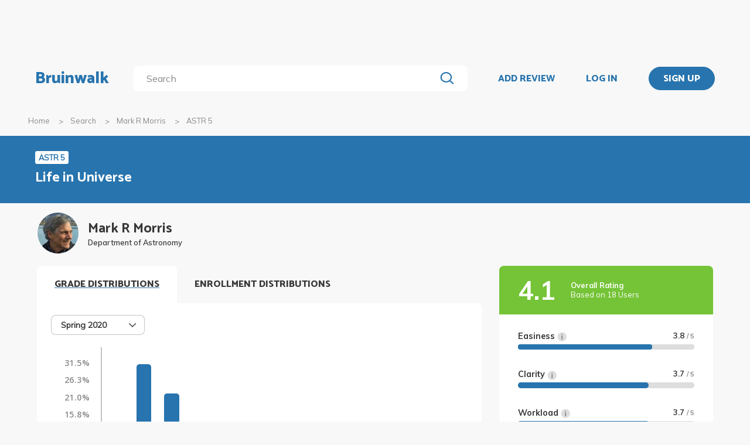

--- FILE ---
content_type: text/html; charset=utf-8
request_url: https://www.bruinwalk.com/professors/mark-r-morris/astr-5/
body_size: 22317
content:
<!doctype html>



<html lang=en>
  <head>
    <meta charset="UTF-8" />
    <meta name="viewport"
          content="width=device-width, initial-scale=1.0, maximum-scale=1.0, user-scalable=0"/>
    <meta property="fb:app_id" content="444337459097688" />
    <meta name="theme-color" content="#2774AE">
    
  <meta name="description"
        content="Reviews for Mark R Morris - ASTR 5 | Bruinwalk: Your guide to UCLA."/>
  <meta name="image"
        content="https://bruinwalk-assets.sfo3.cdn.digitaloceanspaces.com/media/images/professors/Mark_R_Morris_sogdh66.jpg">
  <meta name="og:site_name" content="Bruinwalk">
  <meta property="og:type" content="profile" />
  <meta property="og:title"
        content="Mark R Morris - ASTR 5 | Bruinwalk"/>
  <meta property="og:url" content="http://www.bruinwalk.com/professors/mark-r-morris/astr-5/" />
  <meta property="og:image"
        content="https://bruinwalk-assets.sfo3.cdn.digitaloceanspaces.com/media/images/professors/Mark_R_Morris_sogdh66.jpg"/>
  <meta property="og:description"
        content="Reviews, ratings and grades for ASTR 5 withMark R Morris | Bruinwalk is your guide to the best professors, courses and apartments in UCLA. Get the bear truth."/>

    
    <link rel="stylesheet" href="https://bruinwalk-assets.sfo3.cdn.digitaloceanspaces.com/static-production/CACHE/css/output.33a637feb865.css" type="text/css">
    <link href='https://fonts.googleapis.com/css?family=Lato:400,100,400italic,300,700|Open+Sans:600,800|Oswald'
          rel='stylesheet'
          type='text/css'>
    <link href="https://fonts.googleapis.com/css?family=Catamaran:400,700,800&display=swap"
          rel="stylesheet">
    <link href="https://fonts.googleapis.com/css?family=Muli:400,600,700&display=swap"
          rel="stylesheet">
    <link href="https://fonts.googleapis.com/css?family=Open+Sans:400,700,800&display=swap"
          rel="stylesheet">
    <link href="https://fonts.googleapis.com/css2?family=Mulish&display=swap"
          rel="stylesheet">
    <link rel="stylesheet"
          href="https://maxcdn.bootstrapcdn.com/font-awesome/4.5.0/css/font-awesome.min.css">
    <link href="https://cdnjs.cloudflare.com/ajax/libs/nprogress/0.2.0/nprogress.min.css"
          rel='stylesheet'/>
    
  <link rel="stylesheet" href="https://bruinwalk-assets.sfo3.cdn.digitaloceanspaces.com/static-production/CACHE/css/output.6f665b4779f7.css" type="text/css">

    
    <link rel="shortcut icon"
          type="image/x-icon"
          href="https://bruinwalk-assets.sfo3.cdn.digitaloceanspaces.com/static-production/favicon.ico">
    <script src="https://bruinwalk-assets.sfo3.cdn.digitaloceanspaces.com/static-production/CACHE/js/output.895b5422ec1e.js"></script>
    
    <script src="https://cdn.broadstreetads.com/init-2.min.js"></script>
    <script>broadstreet.watch({ networkId: 5876 })</script>
    <title>
      
  Mark R Morris
  - ASTR 5
  | Bruinwalk

    </title>
  </head>
  <body>
    
    
    <section class="view">
      <div class="upper-content">
        



<div id="nav-ad"><broadstreet-zone zone-id="70307"></broadstreet-zone>
</div>
<nav class="content-row ">
  
  <a href="/" class="nav-link" id="nav-logo">
    
      Bruinwalk
    
  </a>
  <div class="nav-spacer"></div>
  
  <div id="nav-second-row">
    
    
<form id="nav-search"
      class="search-bar "
      action="/search/"
      method="GET">
  <input class="autocomplete"
         name="q"
         type="search"
         role="search"
         maxlength="100"
         placeholder="Search"
         
         
         autocomplete="off"
         required="required"
         formnovalidate="formnovalidate"/>
  <img src="https://bruinwalk-assets.sfo3.cdn.digitaloceanspaces.com/static-production/img/magnifying-glass.svg" class="submit-search" />
  <div class="suggestions-container"></div>
</form>


<script src="https://bruinwalk-assets.sfo3.cdn.digitaloceanspaces.com/static-production/lib/jquery.autocomplete.js"></script>
<script src="https://bruinwalk-assets.sfo3.cdn.digitaloceanspaces.com/static-production/js/app/searchBar.js"></script>

    
</div>
<div class="nav-spacer"></div>

<a href="/review/professor/"
   class="nav-link add-review"
   id="review-link">
  ADD REVIEW
</a>

  
  <div class="nav-spacer"></div>
  <a href="/accounts/login/?next=/professors/mark-r-morris/astr-5/"
     class="nav-link">LOG IN</a>
  <div class="nav-spacer"></div>
  <a href="/accounts/login/?next=/professors/mark-r-morris/astr-5/"
     id="signup-link">
    <div class="solid-button">SIGN UP</div>
  </a>

</nav>
<div id="after-nav-spacer"></div>
<script>
   $(document).ready(function() {
  
   
   var url = '/review/professor/',
       data = {
           'professor': 5888,
           'department': 29,
           'course': 266
       };
   
  
   var $addReviewBtn = $('.add-review');
   $addReviewBtn.attr("href", url + '?' + $.param(data));
   });
</script>

        <section class="content">
          
  <div class="row medium-12 expanded-medium columns">
    <ul class="breadcrumbs hide-for-small-only">
      <li>
        <a href="/">Home</a>
      </li>
      <li>
        <a href="/search/?q=Mark R Morris%20ASTR 5">Search</a>
      </li>
      <li>
        <a href="/professors/mark-r-morris/">Mark R Morris</a>
      </li>
      <li class="current">ASTR 5</li>
    </ul>
  </div>

          
  <div id="header-bg">
    <div class="aggregate-header content-row">
      <div>
        <a href="/classes/astr-5/">
          <span class="aggregate-type-badge">ASTR 5</span>
          <h2>Life in Universe</h2>
        </a>
        
		</div>
	</div>
</div>

<div class="row medium-12 expanded-medium columns">

	


	<div class="prof-photo-name row">
		<a href="/professors/mark-r-morris/">
			
			<div class="res-round-img img-secondary" style='background-image:url("https://bruinwalk-assets.sfo3.cdn.digitaloceanspaces.com/media/images/professors/Mark_R_Morris_sogdh66.jpg")'>
			</div>
		</a>
		<div class="text-wrapper">
			<a href="/professors/mark-r-morris/">
				<div class="prof-name">Mark R Morris</div>
			</a>
			<div class="department-name">Department of Astronomy</div>
		</div>
	</div>

	
	<div class="row medium-uncollapse small-collapse">
		<div class="medium-8 columns" style="padding-bottom: 4em;">

			<div class="show-for-small-only">

				<div class="ad bruinwalk-card row">
				<h6>AD</h6>
					<broadstreet-zone zone-id="70308"></broadstreet-zone>

				</div>

				<div class="overall-header row" style="background: #75C337">
					<div class="text-wrapper" style="justify-content: center;">
						<div class="overall-score " style="font-size: 24px;"> 4.1 </div>
						<div class="overall-text">
							<b>Overall Rating</b>
							<br/>
							 Based on 18 Users 
						</div>
					</div>
			  	</div>
				<div class="ratings-wrapper">
				
					<div class="other-ratings">
						<div class="ind-rating">
						<div class="metric">
							Easiness
							<img src="https://bruinwalk-assets.sfo3.cdn.digitaloceanspaces.com/static-production/img/info.svg" class="info-icon">
							<span class="value">3.8
							<em style="display: "> / 5 </em>
							</span>
							<span class="info-window"> How easy the class is, <b>1</b> being extremely difficult and <b>5</b> being easy peasy. </span>
						</div>
						<div class="bar"><div class="fill" style="width: calc(3.8 / 5 * 100%)"></div></div>
						</div>
						<div class="ind-rating">
						<div class="metric">
							Clarity
							<img src="https://bruinwalk-assets.sfo3.cdn.digitaloceanspaces.com/static-production/img/info.svg" class="info-icon">
							<span class="value">3.7
							<em style="display: "> / 5 </em>
							</span>
							<!-- TODO: Add a description to this tooltip -->
							<span class="info-window"> How clear the class is, <b>1</b> being extremely unclear and <b>5</b> being very clear.</span>
						</div>
						<div class="bar"><div class="fill" style="width: calc(3.7/ 5 * 100%)"></div></div>
						</div>
						<div class="ind-rating">
						<div class="metric">
							Workload
							<img src="https://bruinwalk-assets.sfo3.cdn.digitaloceanspaces.com/static-production/img/info.svg" class="info-icon">
							<span class="value">3.7
							<em style="display: "> / 5 </em>
							</span>
							<span class="info-window"> How much workload the class is, <b>1</b> being extremely heavy and <b>5</b> being extremely light.</span>
						</div>
						<div class="bar"><div class="fill" style="width: calc(3.7/ 5 * 100%)"></div></div>
						</div>
						<div class="ind-rating">
						<div class="metric">
							Helpfulness
							<img src="https://bruinwalk-assets.sfo3.cdn.digitaloceanspaces.com/static-production/img/info.svg" class="info-icon">
							<span class="value">3.9
							<em style="display: "> / 5 </em>
							</span>
							<span class="info-window"> How helpful the class is, <b>1</b> being not helpful at all and <b>5</b> being extremely helpful.</span>
						</div>
						<div class="bar"><div class="fill" style="width: calc(3.9/ 5 * 100%)"></div></div>
						</div>
					</div>
				
				</div>

				<div class="tags bruinwalk-card row">
					<h4>TOP TAGS</h4>
					<ul class="tag-list expand-area"
                        data-expand-area data-max-height="150" data-scroll="false">
						
						<li class="tag">Uses Slides</li>
						
						<li class="tag">Is Podcasted</li>
						
						<li class="tag">Participation Matters</li>
						
						<li class="tag">Issues PTEs</li>
						
						<li class="tag">Tolerates Tardiness</li>
						
						<li class="tag">Needs Textbook</li>
						
						<li class="tag">Useful Textbooks</li>
						
						<li class="tag">Appropriately Priced Materials</li>
						
					</ul>
					
				</div>
			</div>

            

			<div id="tabbed-graphs">
				<div class="tab-title open-tab">GRADE DISTRIBUTIONS</div>
				<div class="distribution distributioncard row" >
					<div class="distribution-heading">
						
							

<div id="distribution-term-dropdown" class="dropdown-menu" tabindex=0>
  <span class="selected-label"></span>
  <img src="https://bruinwalk-assets.sfo3.cdn.digitaloceanspaces.com/static-production/img/arrow-black-small.svg" class="dropdown-arrow" />
  <div class="list-container">
    <!-- I need list-inner-container to hold the top/bottom padding. I can't use list-container
        because the transition will get messed up, and I can't use the ul because the scrollbar
        won't receive any padding. -->
    <div class="list-inner-container">
      <ul>
      </ul>
    </div>
  </div>
</div>
<script>
    {
        // Anything within double curly braces are substituted by Django
        const id = "distribution-term-dropdown";
        const options = ['Spring 2020', 'Spring 2017', 'Spring 2016', 'Fall 2009'];
        const placeholder = "";
        const selected_index = placeholder.length > 0 ? -1 : 0;
        const width = 10;
        const dropdown = document.getElementById(id);
        const selected_label = document.querySelector(`#${id} .selected-label`);
        const list = document.querySelector(`#${id} ul`);
        const list_container = document.querySelector(`#${id} .list-container`);

        let list_container_height;
        let selected_option;

        if (placeholder.length > 0) {
            selected_label.textContent = placeholder;
        } else {
            selected_label.textContent = options[selected_index];
        }

        if (width > 0) {
            dropdown.style.width = width + "rem";
        }

        for (const i in options) {
            const option = document.createElement("li");
            const option_text = options[i];
            option.textContent = option_text;
            list.appendChild(option);
            if (i == selected_index) {
                option.classList.add("selected");
                selected_option = option;
                dropdown.setAttribute("data-selected", option_text);
            }
            option.addEventListener("click", function() {
                if (selected_option)
                    selected_option.classList.remove("selected");  // Short circuits if selected_option is null
                this.classList.add("selected");
                selected_option = this;
                selected_label.textContent = option_text;
                dropdown.setAttribute("data-selected", option_text);
                dropdown.dispatchEvent(new Event("change"));
                dropdown.classList.remove("active");
                list_container.style.height = 0;
                dropdown.dispatchEvent(new Event("close"));
            });
        }

        dropdown.addEventListener("click", function(e) {
            if (!list_container.contains(e.target)) {   // if it's a click on the menu button
                if (dropdown.classList.contains("active")) {
                    dropdown.classList.remove("active");
                    list_container.style.height = 0;
                    dropdown.dispatchEvent(new Event("close"));
                } else {
                    dropdown.classList.add("active");
                    if (!list_container_height) {
                        list_container_height = list_container.scrollHeight + "px";
                    }
                    list_container.style.height = list_container_height;
                    dropdown.dispatchEvent(new Event("open"));
                }
            }
        });

        document.addEventListener("click", function(e) {
            if (!dropdown.contains(e.target) && dropdown.classList.contains("active")) {
                dropdown.classList.remove("active");
                list_container.style.height = 0;
                dropdown.dispatchEvent(new Event("close"));
            }
        });
    }
</script>

						
					</div>
					
					<div class="dist-display" data-quarter="Spring 2020">
						<div class="row">
							

							<div class="distribution-graph">
								<div class="graph-lhs">
									<div class="y-label-col">
										
										<div class="y-label-container"
											style="height: calc(100% / 7);
												top: calc(100% * (0 / 7) + 7px);">
											<span class="y-label">
												31.5%
											</span>
										</div>
										
										<div class="y-label-container"
											style="height: calc(100% / 7);
												top: calc(100% * (1 / 7) + 7px);">
											<span class="y-label">
												26.3%
											</span>
										</div>
										
										<div class="y-label-container"
											style="height: calc(100% / 7);
												top: calc(100% * (2 / 7) + 7px);">
											<span class="y-label">
												21.0%
											</span>
										</div>
										
										<div class="y-label-container"
											style="height: calc(100% / 7);
												top: calc(100% * (3 / 7) + 7px);">
											<span class="y-label">
												15.8%
											</span>
										</div>
										
										<div class="y-label-container"
											style="height: calc(100% / 7);
												top: calc(100% * (4 / 7) + 7px);">
											<span class="y-label">
												10.5%
											</span>
										</div>
										
										<div class="y-label-container"
											style="height: calc(100% / 7);
												top: calc(100% * (5 / 7) + 7px);">
											<span class="y-label">
												5.3%
											</span>
										</div>
										
										<div class="y-label-container"
											style="height: calc(100% / 7);
												top: calc(100% * (6 / 7) + 7px);">
											<span class="y-label">
												0.0%
											</span>
										</div>
										
									</div>
								</div>
								<div class="graph-rhs">
									<div class="graph-body">
										
										<div class="scanline"
											style="height: calc(100% / 7);
												top: calc(100% * (0 / 7));">
										</div>
										
										<div class="scanline"
											style="height: calc(100% / 7);
												top: calc(100% * (1 / 7));">
										</div>
										
										<div class="scanline"
											style="height: calc(100% / 7);
												top: calc(100% * (2 / 7));">
										</div>
										
										<div class="scanline"
											style="height: calc(100% / 7);
												top: calc(100% * (3 / 7));">
										</div>
										
										<div class="scanline"
											style="height: calc(100% / 7);
												top: calc(100% * (4 / 7));">
										</div>
										
										<div class="scanline"
											style="height: calc(100% / 7);
												top: calc(100% * (5 / 7));">
										</div>
										
										<div class="scanline"
											style="height: calc(100% / 7);
												top: calc(100% * (6 / 7));">
										</div>
										
										<div class="graph-pad" style="height: calc(100% / 7);"></div>
										
										<div class="graph-col" style="height: calc(100% - 100% / 7);">
											<div class="graph-bar">
												<div class="bar-fill has-tip tip-left"
													title="13.5%" data-tooltip aria-haspopup="true" role="tooltip"
													style="height: 42.85714285714286%;">
												</div>
											</div>
										</div>
										
										<div class="graph-col" style="height: calc(100% - 100% / 7);">
											<div class="graph-bar">
												<div class="bar-fill has-tip tip-left"
													title="31.5%" data-tooltip aria-haspopup="true" role="tooltip"
													style="height: 100.0%;">
												</div>
											</div>
										</div>
										
										<div class="graph-col" style="height: calc(100% - 100% / 7);">
											<div class="graph-bar">
												<div class="bar-fill has-tip tip-left"
													title="22.5%" data-tooltip aria-haspopup="true" role="tooltip"
													style="height: 71.42857142857143%;">
												</div>
											</div>
										</div>
										
										<div class="graph-col" style="height: calc(100% - 100% / 7);">
											<div class="graph-bar">
												<div class="bar-fill has-tip tip-left"
													title="8.1%" data-tooltip aria-haspopup="true" role="tooltip"
													style="height: 25.714285714285715%;">
												</div>
											</div>
										</div>
										
										<div class="graph-col" style="height: calc(100% - 100% / 7);">
											<div class="graph-bar">
												<div class="bar-fill has-tip tip-left"
													title="5.4%" data-tooltip aria-haspopup="true" role="tooltip"
													style="height: 17.142857142857142%;">
												</div>
											</div>
										</div>
										
										<div class="graph-col" style="height: calc(100% - 100% / 7);">
											<div class="graph-bar">
												<div class="bar-fill has-tip tip-left"
													title="6.3%" data-tooltip aria-haspopup="true" role="tooltip"
													style="height: 19.999999999999996%;">
												</div>
											</div>
										</div>
										
										<div class="graph-col" style="height: calc(100% - 100% / 7);">
											<div class="graph-bar">
												<div class="bar-fill has-tip tip-left"
													title="5.4%" data-tooltip aria-haspopup="true" role="tooltip"
													style="height: 17.142857142857142%;">
												</div>
											</div>
										</div>
										
										<div class="graph-col" style="height: calc(100% - 100% / 7);">
											<div class="graph-bar">
												<div class="bar-fill has-tip tip-left"
													title="4.5%" data-tooltip aria-haspopup="true" role="tooltip"
													style="height: 14.285714285714286%;">
												</div>
											</div>
										</div>
										
										<div class="graph-col" style="height: calc(100% - 100% / 7);">
											<div class="graph-bar">
												<div class="bar-fill has-tip tip-left"
													title="0.0%" data-tooltip aria-haspopup="true" role="tooltip"
													style="height: 0.0%;">
												</div>
											</div>
										</div>
										
										<div class="graph-col" style="height: calc(100% - 100% / 7);">
											<div class="graph-bar">
												<div class="bar-fill has-tip tip-left"
													title="0.0%" data-tooltip aria-haspopup="true" role="tooltip"
													style="height: 0.0%;">
												</div>
											</div>
										</div>
										
										<div class="graph-col" style="height: calc(100% - 100% / 7);">
											<div class="graph-bar">
												<div class="bar-fill has-tip tip-left"
													title="0.9%" data-tooltip aria-haspopup="true" role="tooltip"
													style="height: 2.857142857142857%;">
												</div>
											</div>
										</div>
										
										<div class="graph-col" style="height: calc(100% - 100% / 7);">
											<div class="graph-bar">
												<div class="bar-fill has-tip tip-left"
													title="0.0%" data-tooltip aria-haspopup="true" role="tooltip"
													style="height: 0.0%;">
												</div>
											</div>
										</div>
										
										<div class="graph-col" style="height: calc(100% - 100% / 7);">
											<div class="graph-bar">
												<div class="bar-fill has-tip tip-left"
													title="1.8%" data-tooltip aria-haspopup="true" role="tooltip"
													style="height: 5.714285714285714%;">
												</div>
											</div>
										</div>
										
										<div class="clearfix"></div>
									</div>
									<div class="x-label-row">
										
										<div class="graph-col">
											<div class="l-container">
												<span class="x-label">
													A+
												</span>
											</div>
										</div>
										
										<div class="graph-col">
											<div class="l-container">
												<span class="x-label">
													A
												</span>
											</div>
										</div>
										
										<div class="graph-col">
											<div class="l-container">
												<span class="x-label">
													A-
												</span>
											</div>
										</div>
										
										<div class="graph-col">
											<div class="l-container">
												<span class="x-label">
													B+
												</span>
											</div>
										</div>
										
										<div class="graph-col">
											<div class="l-container">
												<span class="x-label">
													B
												</span>
											</div>
										</div>
										
										<div class="graph-col">
											<div class="l-container">
												<span class="x-label">
													B-
												</span>
											</div>
										</div>
										
										<div class="graph-col">
											<div class="l-container">
												<span class="x-label">
													C+
												</span>
											</div>
										</div>
										
										<div class="graph-col">
											<div class="l-container">
												<span class="x-label">
													C
												</span>
											</div>
										</div>
										
										<div class="graph-col">
											<div class="l-container">
												<span class="x-label">
													C-
												</span>
											</div>
										</div>
										
										<div class="graph-col">
											<div class="l-container">
												<span class="x-label">
													D+
												</span>
											</div>
										</div>
										
										<div class="graph-col">
											<div class="l-container">
												<span class="x-label">
													D
												</span>
											</div>
										</div>
										
										<div class="graph-col">
											<div class="l-container">
												<span class="x-label">
													D-
												</span>
											</div>
										</div>
										
										<div class="graph-col">
											<div class="l-container">
												<span class="x-label">
													F
												</span>
											</div>
										</div>
										
										<div class="clearfix"></div>
									</div>
								</div>
								<div class="clearfix"></div>
							</div>
							
						</div>
							<p class = "text-center source-info">Grade distributions are collected using data from the UCLA Registrar’s Office.</p>
					</div>
					
					<div class="dist-display" data-quarter="Spring 2017">
						<div class="row">
							

							<div class="distribution-graph">
								<div class="graph-lhs">
									<div class="y-label-col">
										
										<div class="y-label-container"
											style="height: calc(100% / 7);
												top: calc(100% * (0 / 7) + 7px);">
											<span class="y-label">
												22.4%
											</span>
										</div>
										
										<div class="y-label-container"
											style="height: calc(100% / 7);
												top: calc(100% * (1 / 7) + 7px);">
											<span class="y-label">
												18.7%
											</span>
										</div>
										
										<div class="y-label-container"
											style="height: calc(100% / 7);
												top: calc(100% * (2 / 7) + 7px);">
											<span class="y-label">
												15.0%
											</span>
										</div>
										
										<div class="y-label-container"
											style="height: calc(100% / 7);
												top: calc(100% * (3 / 7) + 7px);">
											<span class="y-label">
												11.2%
											</span>
										</div>
										
										<div class="y-label-container"
											style="height: calc(100% / 7);
												top: calc(100% * (4 / 7) + 7px);">
											<span class="y-label">
												7.5%
											</span>
										</div>
										
										<div class="y-label-container"
											style="height: calc(100% / 7);
												top: calc(100% * (5 / 7) + 7px);">
											<span class="y-label">
												3.7%
											</span>
										</div>
										
										<div class="y-label-container"
											style="height: calc(100% / 7);
												top: calc(100% * (6 / 7) + 7px);">
											<span class="y-label">
												0.0%
											</span>
										</div>
										
									</div>
								</div>
								<div class="graph-rhs">
									<div class="graph-body">
										
										<div class="scanline"
											style="height: calc(100% / 7);
												top: calc(100% * (0 / 7));">
										</div>
										
										<div class="scanline"
											style="height: calc(100% / 7);
												top: calc(100% * (1 / 7));">
										</div>
										
										<div class="scanline"
											style="height: calc(100% / 7);
												top: calc(100% * (2 / 7));">
										</div>
										
										<div class="scanline"
											style="height: calc(100% / 7);
												top: calc(100% * (3 / 7));">
										</div>
										
										<div class="scanline"
											style="height: calc(100% / 7);
												top: calc(100% * (4 / 7));">
										</div>
										
										<div class="scanline"
											style="height: calc(100% / 7);
												top: calc(100% * (5 / 7));">
										</div>
										
										<div class="scanline"
											style="height: calc(100% / 7);
												top: calc(100% * (6 / 7));">
										</div>
										
										<div class="graph-pad" style="height: calc(100% / 7);"></div>
										
										<div class="graph-col" style="height: calc(100% - 100% / 7);">
											<div class="graph-bar">
												<div class="bar-fill has-tip tip-left"
													title="4.1%" data-tooltip aria-haspopup="true" role="tooltip"
													style="height: 18.181818181818183%;">
												</div>
											</div>
										</div>
										
										<div class="graph-col" style="height: calc(100% - 100% / 7);">
											<div class="graph-bar">
												<div class="bar-fill has-tip tip-left"
													title="17.3%" data-tooltip aria-haspopup="true" role="tooltip"
													style="height: 77.27272727272727%;">
												</div>
											</div>
										</div>
										
										<div class="graph-col" style="height: calc(100% - 100% / 7);">
											<div class="graph-bar">
												<div class="bar-fill has-tip tip-left"
													title="13.3%" data-tooltip aria-haspopup="true" role="tooltip"
													style="height: 59.09090909090909%;">
												</div>
											</div>
										</div>
										
										<div class="graph-col" style="height: calc(100% - 100% / 7);">
											<div class="graph-bar">
												<div class="bar-fill has-tip tip-left"
													title="22.4%" data-tooltip aria-haspopup="true" role="tooltip"
													style="height: 100.0%;">
												</div>
											</div>
										</div>
										
										<div class="graph-col" style="height: calc(100% - 100% / 7);">
											<div class="graph-bar">
												<div class="bar-fill has-tip tip-left"
													title="5.1%" data-tooltip aria-haspopup="true" role="tooltip"
													style="height: 22.727272727272727%;">
												</div>
											</div>
										</div>
										
										<div class="graph-col" style="height: calc(100% - 100% / 7);">
											<div class="graph-bar">
												<div class="bar-fill has-tip tip-left"
													title="10.2%" data-tooltip aria-haspopup="true" role="tooltip"
													style="height: 45.45454545454545%;">
												</div>
											</div>
										</div>
										
										<div class="graph-col" style="height: calc(100% - 100% / 7);">
											<div class="graph-bar">
												<div class="bar-fill has-tip tip-left"
													title="10.2%" data-tooltip aria-haspopup="true" role="tooltip"
													style="height: 45.45454545454545%;">
												</div>
											</div>
										</div>
										
										<div class="graph-col" style="height: calc(100% - 100% / 7);">
											<div class="graph-bar">
												<div class="bar-fill has-tip tip-left"
													title="10.2%" data-tooltip aria-haspopup="true" role="tooltip"
													style="height: 45.45454545454545%;">
												</div>
											</div>
										</div>
										
										<div class="graph-col" style="height: calc(100% - 100% / 7);">
											<div class="graph-bar">
												<div class="bar-fill has-tip tip-left"
													title="3.1%" data-tooltip aria-haspopup="true" role="tooltip"
													style="height: 13.636363636363635%;">
												</div>
											</div>
										</div>
										
										<div class="graph-col" style="height: calc(100% - 100% / 7);">
											<div class="graph-bar">
												<div class="bar-fill has-tip tip-left"
													title="1.0%" data-tooltip aria-haspopup="true" role="tooltip"
													style="height: 4.545454545454546%;">
												</div>
											</div>
										</div>
										
										<div class="graph-col" style="height: calc(100% - 100% / 7);">
											<div class="graph-bar">
												<div class="bar-fill has-tip tip-left"
													title="1.0%" data-tooltip aria-haspopup="true" role="tooltip"
													style="height: 4.545454545454546%;">
												</div>
											</div>
										</div>
										
										<div class="graph-col" style="height: calc(100% - 100% / 7);">
											<div class="graph-bar">
												<div class="bar-fill has-tip tip-left"
													title="0.0%" data-tooltip aria-haspopup="true" role="tooltip"
													style="height: 0.0%;">
												</div>
											</div>
										</div>
										
										<div class="graph-col" style="height: calc(100% - 100% / 7);">
											<div class="graph-bar">
												<div class="bar-fill has-tip tip-left"
													title="2.0%" data-tooltip aria-haspopup="true" role="tooltip"
													style="height: 9.090909090909092%;">
												</div>
											</div>
										</div>
										
										<div class="clearfix"></div>
									</div>
									<div class="x-label-row">
										
										<div class="graph-col">
											<div class="l-container">
												<span class="x-label">
													A+
												</span>
											</div>
										</div>
										
										<div class="graph-col">
											<div class="l-container">
												<span class="x-label">
													A
												</span>
											</div>
										</div>
										
										<div class="graph-col">
											<div class="l-container">
												<span class="x-label">
													A-
												</span>
											</div>
										</div>
										
										<div class="graph-col">
											<div class="l-container">
												<span class="x-label">
													B+
												</span>
											</div>
										</div>
										
										<div class="graph-col">
											<div class="l-container">
												<span class="x-label">
													B
												</span>
											</div>
										</div>
										
										<div class="graph-col">
											<div class="l-container">
												<span class="x-label">
													B-
												</span>
											</div>
										</div>
										
										<div class="graph-col">
											<div class="l-container">
												<span class="x-label">
													C+
												</span>
											</div>
										</div>
										
										<div class="graph-col">
											<div class="l-container">
												<span class="x-label">
													C
												</span>
											</div>
										</div>
										
										<div class="graph-col">
											<div class="l-container">
												<span class="x-label">
													C-
												</span>
											</div>
										</div>
										
										<div class="graph-col">
											<div class="l-container">
												<span class="x-label">
													D+
												</span>
											</div>
										</div>
										
										<div class="graph-col">
											<div class="l-container">
												<span class="x-label">
													D
												</span>
											</div>
										</div>
										
										<div class="graph-col">
											<div class="l-container">
												<span class="x-label">
													D-
												</span>
											</div>
										</div>
										
										<div class="graph-col">
											<div class="l-container">
												<span class="x-label">
													F
												</span>
											</div>
										</div>
										
										<div class="clearfix"></div>
									</div>
								</div>
								<div class="clearfix"></div>
							</div>
							
						</div>
							<p class = "text-center source-info">Grade distributions are collected using data from the UCLA Registrar’s Office.</p>
					</div>
					
					<div class="dist-display" data-quarter="Spring 2016">
						<div class="row">
							

							<div class="distribution-graph">
								<div class="graph-lhs">
									<div class="y-label-col">
										
										<div class="y-label-container"
											style="height: calc(100% / 7);
												top: calc(100% * (0 / 7) + 7px);">
											<span class="y-label">
												19.8%
											</span>
										</div>
										
										<div class="y-label-container"
											style="height: calc(100% / 7);
												top: calc(100% * (1 / 7) + 7px);">
											<span class="y-label">
												16.5%
											</span>
										</div>
										
										<div class="y-label-container"
											style="height: calc(100% / 7);
												top: calc(100% * (2 / 7) + 7px);">
											<span class="y-label">
												13.2%
											</span>
										</div>
										
										<div class="y-label-container"
											style="height: calc(100% / 7);
												top: calc(100% * (3 / 7) + 7px);">
											<span class="y-label">
												9.9%
											</span>
										</div>
										
										<div class="y-label-container"
											style="height: calc(100% / 7);
												top: calc(100% * (4 / 7) + 7px);">
											<span class="y-label">
												6.6%
											</span>
										</div>
										
										<div class="y-label-container"
											style="height: calc(100% / 7);
												top: calc(100% * (5 / 7) + 7px);">
											<span class="y-label">
												3.3%
											</span>
										</div>
										
										<div class="y-label-container"
											style="height: calc(100% / 7);
												top: calc(100% * (6 / 7) + 7px);">
											<span class="y-label">
												0.0%
											</span>
										</div>
										
									</div>
								</div>
								<div class="graph-rhs">
									<div class="graph-body">
										
										<div class="scanline"
											style="height: calc(100% / 7);
												top: calc(100% * (0 / 7));">
										</div>
										
										<div class="scanline"
											style="height: calc(100% / 7);
												top: calc(100% * (1 / 7));">
										</div>
										
										<div class="scanline"
											style="height: calc(100% / 7);
												top: calc(100% * (2 / 7));">
										</div>
										
										<div class="scanline"
											style="height: calc(100% / 7);
												top: calc(100% * (3 / 7));">
										</div>
										
										<div class="scanline"
											style="height: calc(100% / 7);
												top: calc(100% * (4 / 7));">
										</div>
										
										<div class="scanline"
											style="height: calc(100% / 7);
												top: calc(100% * (5 / 7));">
										</div>
										
										<div class="scanline"
											style="height: calc(100% / 7);
												top: calc(100% * (6 / 7));">
										</div>
										
										<div class="graph-pad" style="height: calc(100% / 7);"></div>
										
										<div class="graph-col" style="height: calc(100% - 100% / 7);">
											<div class="graph-bar">
												<div class="bar-fill has-tip tip-left"
													title="5.0%" data-tooltip aria-haspopup="true" role="tooltip"
													style="height: 25.0%;">
												</div>
											</div>
										</div>
										
										<div class="graph-col" style="height: calc(100% - 100% / 7);">
											<div class="graph-bar">
												<div class="bar-fill has-tip tip-left"
													title="10.7%" data-tooltip aria-haspopup="true" role="tooltip"
													style="height: 54.166666666666664%;">
												</div>
											</div>
										</div>
										
										<div class="graph-col" style="height: calc(100% - 100% / 7);">
											<div class="graph-bar">
												<div class="bar-fill has-tip tip-left"
													title="14.0%" data-tooltip aria-haspopup="true" role="tooltip"
													style="height: 70.83333333333333%;">
												</div>
											</div>
										</div>
										
										<div class="graph-col" style="height: calc(100% - 100% / 7);">
											<div class="graph-bar">
												<div class="bar-fill has-tip tip-left"
													title="19.8%" data-tooltip aria-haspopup="true" role="tooltip"
													style="height: 100.0%;">
												</div>
											</div>
										</div>
										
										<div class="graph-col" style="height: calc(100% - 100% / 7);">
											<div class="graph-bar">
												<div class="bar-fill has-tip tip-left"
													title="13.2%" data-tooltip aria-haspopup="true" role="tooltip"
													style="height: 66.66666666666667%;">
												</div>
											</div>
										</div>
										
										<div class="graph-col" style="height: calc(100% - 100% / 7);">
											<div class="graph-bar">
												<div class="bar-fill has-tip tip-left"
													title="14.0%" data-tooltip aria-haspopup="true" role="tooltip"
													style="height: 70.83333333333333%;">
												</div>
											</div>
										</div>
										
										<div class="graph-col" style="height: calc(100% - 100% / 7);">
											<div class="graph-bar">
												<div class="bar-fill has-tip tip-left"
													title="9.1%" data-tooltip aria-haspopup="true" role="tooltip"
													style="height: 45.83333333333333%;">
												</div>
											</div>
										</div>
										
										<div class="graph-col" style="height: calc(100% - 100% / 7);">
											<div class="graph-bar">
												<div class="bar-fill has-tip tip-left"
													title="6.6%" data-tooltip aria-haspopup="true" role="tooltip"
													style="height: 33.333333333333336%;">
												</div>
											</div>
										</div>
										
										<div class="graph-col" style="height: calc(100% - 100% / 7);">
											<div class="graph-bar">
												<div class="bar-fill has-tip tip-left"
													title="1.7%" data-tooltip aria-haspopup="true" role="tooltip"
													style="height: 8.333333333333334%;">
												</div>
											</div>
										</div>
										
										<div class="graph-col" style="height: calc(100% - 100% / 7);">
											<div class="graph-bar">
												<div class="bar-fill has-tip tip-left"
													title="3.3%" data-tooltip aria-haspopup="true" role="tooltip"
													style="height: 16.666666666666668%;">
												</div>
											</div>
										</div>
										
										<div class="graph-col" style="height: calc(100% - 100% / 7);">
											<div class="graph-bar">
												<div class="bar-fill has-tip tip-left"
													title="0.0%" data-tooltip aria-haspopup="true" role="tooltip"
													style="height: 0.0%;">
												</div>
											</div>
										</div>
										
										<div class="graph-col" style="height: calc(100% - 100% / 7);">
											<div class="graph-bar">
												<div class="bar-fill has-tip tip-left"
													title="2.5%" data-tooltip aria-haspopup="true" role="tooltip"
													style="height: 12.5%;">
												</div>
											</div>
										</div>
										
										<div class="graph-col" style="height: calc(100% - 100% / 7);">
											<div class="graph-bar">
												<div class="bar-fill has-tip tip-left"
													title="0.0%" data-tooltip aria-haspopup="true" role="tooltip"
													style="height: 0.0%;">
												</div>
											</div>
										</div>
										
										<div class="clearfix"></div>
									</div>
									<div class="x-label-row">
										
										<div class="graph-col">
											<div class="l-container">
												<span class="x-label">
													A+
												</span>
											</div>
										</div>
										
										<div class="graph-col">
											<div class="l-container">
												<span class="x-label">
													A
												</span>
											</div>
										</div>
										
										<div class="graph-col">
											<div class="l-container">
												<span class="x-label">
													A-
												</span>
											</div>
										</div>
										
										<div class="graph-col">
											<div class="l-container">
												<span class="x-label">
													B+
												</span>
											</div>
										</div>
										
										<div class="graph-col">
											<div class="l-container">
												<span class="x-label">
													B
												</span>
											</div>
										</div>
										
										<div class="graph-col">
											<div class="l-container">
												<span class="x-label">
													B-
												</span>
											</div>
										</div>
										
										<div class="graph-col">
											<div class="l-container">
												<span class="x-label">
													C+
												</span>
											</div>
										</div>
										
										<div class="graph-col">
											<div class="l-container">
												<span class="x-label">
													C
												</span>
											</div>
										</div>
										
										<div class="graph-col">
											<div class="l-container">
												<span class="x-label">
													C-
												</span>
											</div>
										</div>
										
										<div class="graph-col">
											<div class="l-container">
												<span class="x-label">
													D+
												</span>
											</div>
										</div>
										
										<div class="graph-col">
											<div class="l-container">
												<span class="x-label">
													D
												</span>
											</div>
										</div>
										
										<div class="graph-col">
											<div class="l-container">
												<span class="x-label">
													D-
												</span>
											</div>
										</div>
										
										<div class="graph-col">
											<div class="l-container">
												<span class="x-label">
													F
												</span>
											</div>
										</div>
										
										<div class="clearfix"></div>
									</div>
								</div>
								<div class="clearfix"></div>
							</div>
							
						</div>
							<p class = "text-center source-info">Grade distributions are collected using data from the UCLA Registrar’s Office.</p>
					</div>
					
					<div class="dist-display" data-quarter="Fall 2009">
						<div class="row">
							

							<div class="distribution-graph">
								<div class="graph-lhs">
									<div class="y-label-col">
										
										<div class="y-label-container"
											style="height: calc(100% / 7);
												top: calc(100% * (0 / 7) + 7px);">
											<span class="y-label">
												25.8%
											</span>
										</div>
										
										<div class="y-label-container"
											style="height: calc(100% / 7);
												top: calc(100% * (1 / 7) + 7px);">
											<span class="y-label">
												21.5%
											</span>
										</div>
										
										<div class="y-label-container"
											style="height: calc(100% / 7);
												top: calc(100% * (2 / 7) + 7px);">
											<span class="y-label">
												17.2%
											</span>
										</div>
										
										<div class="y-label-container"
											style="height: calc(100% / 7);
												top: calc(100% * (3 / 7) + 7px);">
											<span class="y-label">
												12.9%
											</span>
										</div>
										
										<div class="y-label-container"
											style="height: calc(100% / 7);
												top: calc(100% * (4 / 7) + 7px);">
											<span class="y-label">
												8.6%
											</span>
										</div>
										
										<div class="y-label-container"
											style="height: calc(100% / 7);
												top: calc(100% * (5 / 7) + 7px);">
											<span class="y-label">
												4.3%
											</span>
										</div>
										
										<div class="y-label-container"
											style="height: calc(100% / 7);
												top: calc(100% * (6 / 7) + 7px);">
											<span class="y-label">
												0.0%
											</span>
										</div>
										
									</div>
								</div>
								<div class="graph-rhs">
									<div class="graph-body">
										
										<div class="scanline"
											style="height: calc(100% / 7);
												top: calc(100% * (0 / 7));">
										</div>
										
										<div class="scanline"
											style="height: calc(100% / 7);
												top: calc(100% * (1 / 7));">
										</div>
										
										<div class="scanline"
											style="height: calc(100% / 7);
												top: calc(100% * (2 / 7));">
										</div>
										
										<div class="scanline"
											style="height: calc(100% / 7);
												top: calc(100% * (3 / 7));">
										</div>
										
										<div class="scanline"
											style="height: calc(100% / 7);
												top: calc(100% * (4 / 7));">
										</div>
										
										<div class="scanline"
											style="height: calc(100% / 7);
												top: calc(100% * (5 / 7));">
										</div>
										
										<div class="scanline"
											style="height: calc(100% / 7);
												top: calc(100% * (6 / 7));">
										</div>
										
										<div class="graph-pad" style="height: calc(100% / 7);"></div>
										
										<div class="graph-col" style="height: calc(100% - 100% / 7);">
											<div class="graph-bar">
												<div class="bar-fill has-tip tip-left"
													title="3.2%" data-tooltip aria-haspopup="true" role="tooltip"
													style="height: 12.5%;">
												</div>
											</div>
										</div>
										
										<div class="graph-col" style="height: calc(100% - 100% / 7);">
											<div class="graph-bar">
												<div class="bar-fill has-tip tip-left"
													title="11.8%" data-tooltip aria-haspopup="true" role="tooltip"
													style="height: 45.833333333333336%;">
												</div>
											</div>
										</div>
										
										<div class="graph-col" style="height: calc(100% - 100% / 7);">
											<div class="graph-bar">
												<div class="bar-fill has-tip tip-left"
													title="17.2%" data-tooltip aria-haspopup="true" role="tooltip"
													style="height: 66.66666666666669%;">
												</div>
											</div>
										</div>
										
										<div class="graph-col" style="height: calc(100% - 100% / 7);">
											<div class="graph-bar">
												<div class="bar-fill has-tip tip-left"
													title="25.8%" data-tooltip aria-haspopup="true" role="tooltip"
													style="height: 100.0%;">
												</div>
											</div>
										</div>
										
										<div class="graph-col" style="height: calc(100% - 100% / 7);">
											<div class="graph-bar">
												<div class="bar-fill has-tip tip-left"
													title="15.1%" data-tooltip aria-haspopup="true" role="tooltip"
													style="height: 58.33333333333334%;">
												</div>
											</div>
										</div>
										
										<div class="graph-col" style="height: calc(100% - 100% / 7);">
											<div class="graph-bar">
												<div class="bar-fill has-tip tip-left"
													title="15.1%" data-tooltip aria-haspopup="true" role="tooltip"
													style="height: 58.33333333333334%;">
												</div>
											</div>
										</div>
										
										<div class="graph-col" style="height: calc(100% - 100% / 7);">
											<div class="graph-bar">
												<div class="bar-fill has-tip tip-left"
													title="2.2%" data-tooltip aria-haspopup="true" role="tooltip"
													style="height: 8.333333333333336%;">
												</div>
											</div>
										</div>
										
										<div class="graph-col" style="height: calc(100% - 100% / 7);">
											<div class="graph-bar">
												<div class="bar-fill has-tip tip-left"
													title="4.3%" data-tooltip aria-haspopup="true" role="tooltip"
													style="height: 16.66666666666667%;">
												</div>
											</div>
										</div>
										
										<div class="graph-col" style="height: calc(100% - 100% / 7);">
											<div class="graph-bar">
												<div class="bar-fill has-tip tip-left"
													title="3.2%" data-tooltip aria-haspopup="true" role="tooltip"
													style="height: 12.5%;">
												</div>
											</div>
										</div>
										
										<div class="graph-col" style="height: calc(100% - 100% / 7);">
											<div class="graph-bar">
												<div class="bar-fill has-tip tip-left"
													title="0.0%" data-tooltip aria-haspopup="true" role="tooltip"
													style="height: 0.0%;">
												</div>
											</div>
										</div>
										
										<div class="graph-col" style="height: calc(100% - 100% / 7);">
											<div class="graph-bar">
												<div class="bar-fill has-tip tip-left"
													title="0.0%" data-tooltip aria-haspopup="true" role="tooltip"
													style="height: 0.0%;">
												</div>
											</div>
										</div>
										
										<div class="graph-col" style="height: calc(100% - 100% / 7);">
											<div class="graph-bar">
												<div class="bar-fill has-tip tip-left"
													title="0.0%" data-tooltip aria-haspopup="true" role="tooltip"
													style="height: 0.0%;">
												</div>
											</div>
										</div>
										
										<div class="graph-col" style="height: calc(100% - 100% / 7);">
											<div class="graph-bar">
												<div class="bar-fill has-tip tip-left"
													title="2.2%" data-tooltip aria-haspopup="true" role="tooltip"
													style="height: 8.333333333333336%;">
												</div>
											</div>
										</div>
										
										<div class="clearfix"></div>
									</div>
									<div class="x-label-row">
										
										<div class="graph-col">
											<div class="l-container">
												<span class="x-label">
													A+
												</span>
											</div>
										</div>
										
										<div class="graph-col">
											<div class="l-container">
												<span class="x-label">
													A
												</span>
											</div>
										</div>
										
										<div class="graph-col">
											<div class="l-container">
												<span class="x-label">
													A-
												</span>
											</div>
										</div>
										
										<div class="graph-col">
											<div class="l-container">
												<span class="x-label">
													B+
												</span>
											</div>
										</div>
										
										<div class="graph-col">
											<div class="l-container">
												<span class="x-label">
													B
												</span>
											</div>
										</div>
										
										<div class="graph-col">
											<div class="l-container">
												<span class="x-label">
													B-
												</span>
											</div>
										</div>
										
										<div class="graph-col">
											<div class="l-container">
												<span class="x-label">
													C+
												</span>
											</div>
										</div>
										
										<div class="graph-col">
											<div class="l-container">
												<span class="x-label">
													C
												</span>
											</div>
										</div>
										
										<div class="graph-col">
											<div class="l-container">
												<span class="x-label">
													C-
												</span>
											</div>
										</div>
										
										<div class="graph-col">
											<div class="l-container">
												<span class="x-label">
													D+
												</span>
											</div>
										</div>
										
										<div class="graph-col">
											<div class="l-container">
												<span class="x-label">
													D
												</span>
											</div>
										</div>
										
										<div class="graph-col">
											<div class="l-container">
												<span class="x-label">
													D-
												</span>
											</div>
										</div>
										
										<div class="graph-col">
											<div class="l-container">
												<span class="x-label">
													F
												</span>
											</div>
										</div>
										
										<div class="clearfix"></div>
									</div>
								</div>
								<div class="clearfix"></div>
							</div>
							
						</div>
							<p class = "text-center source-info">Grade distributions are collected using data from the UCLA Registrar’s Office.</p>
					</div>
					
				</div>

				<div class="tab-title">ENROLLMENT DISTRIBUTIONS</div>
				<div>
					<div id="graph-controls">
						<span id="clear-cursors" title="Or just right click on the graph!">Clear marks</span>
						

<div id="enrollment-distribution-dropdown" class="dropdown-menu" tabindex=0>
  <span class="selected-label"></span>
  <img src="https://bruinwalk-assets.sfo3.cdn.digitaloceanspaces.com/static-production/img/arrow-black-small.svg" class="dropdown-arrow" />
  <div class="list-container">
    <!-- I need list-inner-container to hold the top/bottom padding. I can't use list-container
        because the transition will get messed up, and I can't use the ul because the scrollbar
        won't receive any padding. -->
    <div class="list-inner-container">
      <ul>
      </ul>
    </div>
  </div>
</div>
<script>
    {
        // Anything within double curly braces are substituted by Django
        const id = "enrollment-distribution-dropdown";
        const options = [];
        const placeholder = "";
        const selected_index = placeholder.length > 0 ? -1 : 0;
        const width = 9.0;
        const dropdown = document.getElementById(id);
        const selected_label = document.querySelector(`#${id} .selected-label`);
        const list = document.querySelector(`#${id} ul`);
        const list_container = document.querySelector(`#${id} .list-container`);

        let list_container_height;
        let selected_option;

        if (placeholder.length > 0) {
            selected_label.textContent = placeholder;
        } else {
            selected_label.textContent = options[selected_index];
        }

        if (width > 0) {
            dropdown.style.width = width + "rem";
        }

        for (const i in options) {
            const option = document.createElement("li");
            const option_text = options[i];
            option.textContent = option_text;
            list.appendChild(option);
            if (i == selected_index) {
                option.classList.add("selected");
                selected_option = option;
                dropdown.setAttribute("data-selected", option_text);
            }
            option.addEventListener("click", function() {
                if (selected_option)
                    selected_option.classList.remove("selected");  // Short circuits if selected_option is null
                this.classList.add("selected");
                selected_option = this;
                selected_label.textContent = option_text;
                dropdown.setAttribute("data-selected", option_text);
                dropdown.dispatchEvent(new Event("change"));
                dropdown.classList.remove("active");
                list_container.style.height = 0;
                dropdown.dispatchEvent(new Event("close"));
            });
        }

        dropdown.addEventListener("click", function(e) {
            if (!list_container.contains(e.target)) {   // if it's a click on the menu button
                if (dropdown.classList.contains("active")) {
                    dropdown.classList.remove("active");
                    list_container.style.height = 0;
                    dropdown.dispatchEvent(new Event("close"));
                } else {
                    dropdown.classList.add("active");
                    if (!list_container_height) {
                        list_container_height = list_container.scrollHeight + "px";
                    }
                    list_container.style.height = list_container_height;
                    dropdown.dispatchEvent(new Event("open"));
                }
            }
        });

        document.addEventListener("click", function(e) {
            if (!dropdown.contains(e.target) && dropdown.classList.contains("active")) {
                dropdown.classList.remove("active");
                list_container.style.height = 0;
                dropdown.dispatchEvent(new Event("close"));
            }
        });
    }
</script>

					</div>
					<div id="graph-container">
						<canvas id="enrollment-distribution-graph" data-profcourseid="601"></canvas>
						<div class="active graph-cursor">
							<div class="cursor-tooltip"></div>
						</div>
						<div id="enrollment-status-tag" class="enrollment-status">Loading...</div>
						<p>Sorry, no enrollment data is available.</p>
					</div>
					<div id="section-selector" class="section-selector"></div>

				</div>

				
				<script>
					const tabbedGraphs = document.getElementById("tabbed-graphs");
					let openTab = tabbedGraphs.querySelector(".open-tab");
					[...tabbedGraphs.querySelectorAll(".tab-title:not(.tab-title-filler)")].forEach(e => {
						e.addEventListener("click", function() {
							openTab.classList.remove("open-tab");
							e.classList.add("open-tab");
							openTab = e;
						});
					});
				</script>

				<script src="https://bruinwalk-assets.sfo3.cdn.digitaloceanspaces.com/static-production/js/app/enrollmentDistribution.js"></script>
			</div>


			<div class="hide-for-small-only">
				<div class="ad bruinwalk-card row">
					<h6>AD</h6>
					<broadstreet-zone zone-id="88421"></broadstreet-zone>

				</div>
			</div>

			
<div id="reviews-container">
  <div class="row small-collapse" id="review-nav-bar">
    <div class="small-3 columns">
      <h4 id="reviews-title">
        Reviews <span class='reviews-count'>(10)</span>
      </h4>
    </div>
    <div class="fix-to-right small-9 columns" id="review-nav-buttons-wrapper">
        
      
        

<div id="review-sorting-dropdown" class="dropdown-menu" tabindex=0>
  <span class="selected-label"></span>
  <img src="https://bruinwalk-assets.sfo3.cdn.digitaloceanspaces.com/static-production/img/arrow-black-small.svg" class="dropdown-arrow" />
  <div class="list-container">
    <!-- I need list-inner-container to hold the top/bottom padding. I can't use list-container
        because the transition will get messed up, and I can't use the ul because the scrollbar
        won't receive any padding. -->
    <div class="list-inner-container">
      <ul>
      </ul>
    </div>
  </div>
</div>
<script>
    {
        // Anything within double curly braces are substituted by Django
        const id = "review-sorting-dropdown";
        const options = ['Overall', 'Most Liked', 'Most Disliked', 'Most Recent', 'Least Recent'];
        const placeholder = "";
        const selected_index = placeholder.length > 0 ? -1 : 0;
        const width = 10;
        const dropdown = document.getElementById(id);
        const selected_label = document.querySelector(`#${id} .selected-label`);
        const list = document.querySelector(`#${id} ul`);
        const list_container = document.querySelector(`#${id} .list-container`);

        let list_container_height;
        let selected_option;

        if (placeholder.length > 0) {
            selected_label.textContent = placeholder;
        } else {
            selected_label.textContent = options[selected_index];
        }

        if (width > 0) {
            dropdown.style.width = width + "rem";
        }

        for (const i in options) {
            const option = document.createElement("li");
            const option_text = options[i];
            option.textContent = option_text;
            list.appendChild(option);
            if (i == selected_index) {
                option.classList.add("selected");
                selected_option = option;
                dropdown.setAttribute("data-selected", option_text);
            }
            option.addEventListener("click", function() {
                if (selected_option)
                    selected_option.classList.remove("selected");  // Short circuits if selected_option is null
                this.classList.add("selected");
                selected_option = this;
                selected_label.textContent = option_text;
                dropdown.setAttribute("data-selected", option_text);
                dropdown.dispatchEvent(new Event("change"));
                dropdown.classList.remove("active");
                list_container.style.height = 0;
                dropdown.dispatchEvent(new Event("close"));
            });
        }

        dropdown.addEventListener("click", function(e) {
            if (!list_container.contains(e.target)) {   // if it's a click on the menu button
                if (dropdown.classList.contains("active")) {
                    dropdown.classList.remove("active");
                    list_container.style.height = 0;
                    dropdown.dispatchEvent(new Event("close"));
                } else {
                    dropdown.classList.add("active");
                    if (!list_container_height) {
                        list_container_height = list_container.scrollHeight + "px";
                    }
                    list_container.style.height = list_container_height;
                    dropdown.dispatchEvent(new Event("open"));
                }
            }
        });

        document.addEventListener("click", function(e) {
            if (!dropdown.contains(e.target) && dropdown.classList.contains("active")) {
                dropdown.classList.remove("active");
                list_container.style.height = 0;
                dropdown.dispatchEvent(new Event("close"));
            }
        });
    }
</script>

      
      
<div class="paginator">
  <span>
    <a   class="paginator-left disabled" 
       data-pjax>
      <img  src="https://bruinwalk-assets.sfo3.cdn.digitaloceanspaces.com/static-production/img/arrow-right-disabled.svg" 
           class="left-arrow"/>
    </a>
    <span>1 of 1</span>
    <a   class="paginator-right disabled" 
       data-pjax>
      <img  src="https://bruinwalk-assets.sfo3.cdn.digitaloceanspaces.com/static-production/img/arrow-right-disabled.svg" />
    </a>
  </a>
</span>
</div>

    </div>
  </div>
  <div class="fix-to-right">
<div class="paginator">
  <span>
    <a   class="paginator-left disabled" 
       data-pjax>
      <img  src="https://bruinwalk-assets.sfo3.cdn.digitaloceanspaces.com/static-production/img/arrow-right-disabled.svg" 
           class="left-arrow"/>
    </a>
    <span>1 of 1</span>
    <a   class="paginator-right disabled" 
       data-pjax>
      <img  src="https://bruinwalk-assets.sfo3.cdn.digitaloceanspaces.com/static-production/img/arrow-right-disabled.svg" />
    </a>
  </a>
</span>
</div>
</div>
  <a class="middle-header add-review-textbox add-review"
     href="/review/professor/">Add your review...</a>
  
  <div class="hide-for-small-only">
    <div class="clearfix"></div>
    <div class="reviews row">
      
        <div class="review reviewcard"
             data-id="97717"
             id="rev-display_Spring2018">
          <div class="content-area">
            <span class="line row collapse">
              <span class="term-taken columns medium-10 small-8">
                <div class="row collapse qtaken-flex-container">
                  <div>
                    Quarter:
                    
                      Spring 2018
                    
                  </div>
                  <div class="grade-margin">
                    Grade:
                    
                      A
                    
                  </div>
                  
                  
                    
                    
                  
                  
                </div>
              </span>
              <span class="date text-right columns medium-2 small-4">
                
                  Sept. 16, 2018
                
              </span>
            </span>
            <div class="clearfix"></div>
            <div class="expand-area review-paragraph"
                 data-expand-area
                 data-max-height="200"
                 data-scroll="false">
              <p>A decent class and Prof. Morris is a nice guy and very knowledgable. The lectures are all BruinCast and the sections are optional reviews. If you know the material on the lecture slides (also online) you can do a passable job in this class. The info is interesting, but Prof. Morris loses his train of thought sometimes. Overall a solid and relatively easy GE, not life-changing but no complaints</p>
            </div>
            <div class="control-bar">
              <div class="controls"
                   data-redirect-url="/accounts/login/?next=/professors/mark-r-morris/astr-5/">
                <div class="helpful">
                  <p>
                    <b>Helpful?</b>
                  </p>
                  <a href="javascript:;" class="vote-button" data-action="upvote">
                    <img src="https://bruinwalk-assets.sfo3.cdn.digitaloceanspaces.com/static-production/img/thumbs-up.svg" class="thumbs-up"/>
                    <span class="upvote-value">3</span>
                  </a>
                  <a href="javascript:;" class="vote-button" data-action="downvote">
                    <img src="https://bruinwalk-assets.sfo3.cdn.digitaloceanspaces.com/static-production/img/thumbs-down.svg" class="thumbs-down"/>
                    <span class="downvote-value">0</span>
                  </a>
                  <span class="hover-explanation">Please log in to provide feedback.</span>
                </div>
              </div>
              <div class="flag">
                <a class="open-flag"
                   data-review-id="97717"
                   onclick="open_modal(document.querySelector('.shader'))">
                  <img src="https://bruinwalk-assets.sfo3.cdn.digitaloceanspaces.com/static-production/img/flag.svg"/>
                </a>
              </div>
              <div class="clearfix"></div>
            </div>
          </div>
        </div>
      
        <div class="review reviewcard"
             data-id="108314"
             id="rev-display_Spring2020">
          <div class="content-area">
            <span class="line row collapse">
              <span class="term-taken columns medium-10 small-8">
                <div class="row collapse qtaken-flex-container">
                  <div>
                    Quarter:
                    
                      Spring 2020
                    
                  </div>
                  <div class="grade-margin">
                    Grade:
                    
                      A
                    
                  </div>
                  
                  
                    
                    
                      <div class="remote-class-tag">
                        <span class="tag-background">COVID-19</span>
                        <span class="hover-explanation">This review was submitted during the COVID-19 pandemic. Your experience may vary.</span>
                      </div>
                    
                  
                  
                </div>
              </span>
              <span class="date text-right columns medium-2 small-4">
                
                  May 7, 2020
                
              </span>
            </span>
            <div class="clearfix"></div>
            <div class="expand-area review-paragraph"
                 data-expand-area
                 data-max-height="200"
                 data-scroll="false">
              <p>I have no idea why this class has such high reviews, because it&#x27;s terrible.</p>

<p>First off, the HW grader is a random person not affiliated with the class at all, and is so unnecessarily strict. Second, the way he evaluates participation through tophat is so ridiculous. The question times are way too short, and it&#x27;s often difficult to deal with formatting and submission issues, so your grade tanks. The homework questions are bizarre, unnecessarily difficult, and often unrelated to the lectures/readings. Some of them even tell you to google the answer. And on that note, about 80% of the LONG (40+ pages) readings are not tested on.</p>

<p>Morris is the world&#x27;s most boring lecturer, aside from the few moments at which he&#x27;s kind of funny. He also straight-up copies his lectures from Wikipedia. Like seriously, listen to one lecture, then go to the wiki page on the topic. Word for word.</p>

<p>The topic of the class is great, but this is not an easy A or a fun GE.</p>
            </div>
            <div class="control-bar">
              <div class="controls"
                   data-redirect-url="/accounts/login/?next=/professors/mark-r-morris/astr-5/">
                <div class="helpful">
                  <p>
                    <b>Helpful?</b>
                  </p>
                  <a href="javascript:;" class="vote-button" data-action="upvote">
                    <img src="https://bruinwalk-assets.sfo3.cdn.digitaloceanspaces.com/static-production/img/thumbs-up.svg" class="thumbs-up"/>
                    <span class="upvote-value">2</span>
                  </a>
                  <a href="javascript:;" class="vote-button" data-action="downvote">
                    <img src="https://bruinwalk-assets.sfo3.cdn.digitaloceanspaces.com/static-production/img/thumbs-down.svg" class="thumbs-down"/>
                    <span class="downvote-value">1</span>
                  </a>
                  <span class="hover-explanation">Please log in to provide feedback.</span>
                </div>
              </div>
              <div class="flag">
                <a class="open-flag"
                   data-review-id="108314"
                   onclick="open_modal(document.querySelector('.shader'))">
                  <img src="https://bruinwalk-assets.sfo3.cdn.digitaloceanspaces.com/static-production/img/flag.svg"/>
                </a>
              </div>
              <div class="clearfix"></div>
            </div>
          </div>
        </div>
      
        <div class="review reviewcard"
             data-id="111463"
             id="rev-display_Spring2020">
          <div class="content-area">
            <span class="line row collapse">
              <span class="term-taken columns medium-10 small-8">
                <div class="row collapse qtaken-flex-container">
                  <div>
                    Quarter:
                    
                      Spring 2020
                    
                  </div>
                  <div class="grade-margin">
                    Grade:
                    
                      A
                    
                  </div>
                  
                  
                    
                    
                      <div class="remote-class-tag">
                        <span class="tag-background">COVID-19</span>
                        <span class="hover-explanation">This review was submitted during the COVID-19 pandemic. Your experience may vary.</span>
                      </div>
                    
                  
                  
                      <div class="verified-tag">
                        <span id="verified-message">
                          <i id="verified-checkmark" class="fa fa-check-circle" aria-hidden="true"></i>
                          Verified Reviewer
                        </span>
                        <span class="hover-explanation">This user is a verified UCLA student/alum.</span>
                      </div>
                  
                </div>
              </span>
              <span class="date text-right columns medium-2 small-4">
                
                  Oct. 2, 2020
                
              </span>
            </span>
            <div class="clearfix"></div>
            <div class="expand-area review-paragraph"
                 data-expand-area
                 data-max-height="200"
                 data-scroll="false">
              <p>This class was super interesting, but a bit tough and disorganized. Morris is a pretty boring lecturer even though the material was interesting. What really made the class for me was ISABEL. Oh my god she is the. best. She is super nice, met with me one on one, really does care for the students, and explains things so well. She really made the class fun and interesting and kept me engaged. She seems like such a cool person outside of class too. </p>

<p>the homework for this class tho? terrible. it&#x27;s graded by some random lady who is wayy to harsh for absolutely no reason. I got half of all my points off on a question for being &quot;too detailed&quot;... seriously, who hurt her???!! the homeworks were always incredibly harshly graded which was probably the biggest factor in bringing down everyone&#x27;s grades. utter bs.</p>

<p>he also took attendance on an app that asked quiz questions, and if you got the answer wrong, it would impact your participation. sorry, but i am literally sitting here, participating, watching class, and i get counted off for not knowing the answer to a question we havn;t even talked about yet??</p>

<p>morris was funny at times though, he randomly showed a video of a weird ancient creature dancing or something and i thought i was having a fever dream</p>
            </div>
            <div class="control-bar">
              <div class="controls"
                   data-redirect-url="/accounts/login/?next=/professors/mark-r-morris/astr-5/">
                <div class="helpful">
                  <p>
                    <b>Helpful?</b>
                  </p>
                  <a href="javascript:;" class="vote-button" data-action="upvote">
                    <img src="https://bruinwalk-assets.sfo3.cdn.digitaloceanspaces.com/static-production/img/thumbs-up.svg" class="thumbs-up"/>
                    <span class="upvote-value">0</span>
                  </a>
                  <a href="javascript:;" class="vote-button" data-action="downvote">
                    <img src="https://bruinwalk-assets.sfo3.cdn.digitaloceanspaces.com/static-production/img/thumbs-down.svg" class="thumbs-down"/>
                    <span class="downvote-value">0</span>
                  </a>
                  <span class="hover-explanation">Please log in to provide feedback.</span>
                </div>
              </div>
              <div class="flag">
                <a class="open-flag"
                   data-review-id="111463"
                   onclick="open_modal(document.querySelector('.shader'))">
                  <img src="https://bruinwalk-assets.sfo3.cdn.digitaloceanspaces.com/static-production/img/flag.svg"/>
                </a>
              </div>
              <div class="clearfix"></div>
            </div>
          </div>
        </div>
      
        <div class="review reviewcard"
             data-id="109441"
             id="rev-display_Spring2020">
          <div class="content-area">
            <span class="line row collapse">
              <span class="term-taken columns medium-10 small-8">
                <div class="row collapse qtaken-flex-container">
                  <div>
                    Quarter:
                    
                      Spring 2020
                    
                  </div>
                  <div class="grade-margin">
                    Grade:
                    
                      A
                    
                  </div>
                  
                  
                    
                    
                      <div class="remote-class-tag">
                        <span class="tag-background">COVID-19</span>
                        <span class="hover-explanation">This review was submitted during the COVID-19 pandemic. Your experience may vary.</span>
                      </div>
                    
                  
                  
                </div>
              </span>
              <span class="date text-right columns medium-2 small-4">
                
                  June 18, 2020
                
              </span>
            </span>
            <div class="clearfix"></div>
            <div class="expand-area review-paragraph"
                 data-expand-area
                 data-max-height="200"
                 data-scroll="false">
              <p>First off, I will say that this class felt less like &quot;Life in Universe&quot; and more like &quot;Life on Earth&quot;  as that&#x27;s what most of this class focused on. So, if you&#x27;re expecting to exclusively talk about life on other planets then you will be pretty disappointed in the content of this class.<br>Anyways, given the high reviews for this class I imagine it&#x27;s probably better in-person than it was online. However, I don&#x27;t think this class was bad per se. Sure, the lectures can be kind of boring and professor Morris isn&#x27;t what I&#x27;d call charismatic. But, the class itself is very straightforward and definitely is on the easier side.<br>The homeworks to me weren&#x27;t too bad because I thought they were pretty straightforward and all the information you needed could be found either in the textbook or online. But, there were a decent amount of people who complained about them. On that note, the homeworks do take some time to complete and are graded pretty harshly. So, if you want to get a good grade on them you need to leave yourself some time to do them.<br>The exams are also pretty straightforward (mostly MC with some fill in the blank and short answers) but there is A LOT of information you need to remember so you do need to put in the time to study for them.<br>All this being said, the one serious complaint I have about this class is how participation is evaluated. For this quarter it was done through Tophat and we&#x27;d answer questions during the lecture. All this would be fine if simply answering the question got you full points in participation but it doesn&#x27;t since you also need to answer them ALL correctly. Tophat itself is also awful and would sometimes just not work meaning I couldn&#x27;t answer the question at all.<br>So, while I don&#x27;t think this is a necessarily an &quot;easy&quot; GE, I do think that an A is still easily achievable.</p>
            </div>
            <div class="control-bar">
              <div class="controls"
                   data-redirect-url="/accounts/login/?next=/professors/mark-r-morris/astr-5/">
                <div class="helpful">
                  <p>
                    <b>Helpful?</b>
                  </p>
                  <a href="javascript:;" class="vote-button" data-action="upvote">
                    <img src="https://bruinwalk-assets.sfo3.cdn.digitaloceanspaces.com/static-production/img/thumbs-up.svg" class="thumbs-up"/>
                    <span class="upvote-value">0</span>
                  </a>
                  <a href="javascript:;" class="vote-button" data-action="downvote">
                    <img src="https://bruinwalk-assets.sfo3.cdn.digitaloceanspaces.com/static-production/img/thumbs-down.svg" class="thumbs-down"/>
                    <span class="downvote-value">0</span>
                  </a>
                  <span class="hover-explanation">Please log in to provide feedback.</span>
                </div>
              </div>
              <div class="flag">
                <a class="open-flag"
                   data-review-id="109441"
                   onclick="open_modal(document.querySelector('.shader'))">
                  <img src="https://bruinwalk-assets.sfo3.cdn.digitaloceanspaces.com/static-production/img/flag.svg"/>
                </a>
              </div>
              <div class="clearfix"></div>
            </div>
          </div>
        </div>
      
        <div class="review reviewcard"
             data-id="97445"
             id="rev-display_Spring2018">
          <div class="content-area">
            <span class="line row collapse">
              <span class="term-taken columns medium-10 small-8">
                <div class="row collapse qtaken-flex-container">
                  <div>
                    Quarter:
                    
                      Spring 2018
                    
                  </div>
                  <div class="grade-margin">
                    Grade:
                    
                      A-
                    
                  </div>
                  
                  
                    
                    
                  
                  
                </div>
              </span>
              <span class="date text-right columns medium-2 small-4">
                
                  July 10, 2018
                
              </span>
            </span>
            <div class="clearfix"></div>
            <div class="expand-area review-paragraph"
                 data-expand-area
                 data-max-height="200"
                 data-scroll="false">
              <p>Mark Morris is a really nice guy and good lecturer. His slides are actually pretty funny and he talks about interesting stuff if you pay attention. Most people don&#x27;t go to lecture because he podcasts it. In terms of a GE, this class is a little harder than others but it&#x27;s worth it for what you learn (cool topic, fun class). You don&#x27;t do much math or really even astronomy (compared to what other professors of this class do) so don&#x27;t worry about that. Morris talks a lot about evolution and the biology of other planets. Do the homework, do the study guides for the tests, and take notes in class and you should be fine. Going to discussion section isn&#x27;t really worth it, unless you have a question or want to pick up your graded homework.</p>
            </div>
            <div class="control-bar">
              <div class="controls"
                   data-redirect-url="/accounts/login/?next=/professors/mark-r-morris/astr-5/">
                <div class="helpful">
                  <p>
                    <b>Helpful?</b>
                  </p>
                  <a href="javascript:;" class="vote-button" data-action="upvote">
                    <img src="https://bruinwalk-assets.sfo3.cdn.digitaloceanspaces.com/static-production/img/thumbs-up.svg" class="thumbs-up"/>
                    <span class="upvote-value">0</span>
                  </a>
                  <a href="javascript:;" class="vote-button" data-action="downvote">
                    <img src="https://bruinwalk-assets.sfo3.cdn.digitaloceanspaces.com/static-production/img/thumbs-down.svg" class="thumbs-down"/>
                    <span class="downvote-value">0</span>
                  </a>
                  <span class="hover-explanation">Please log in to provide feedback.</span>
                </div>
              </div>
              <div class="flag">
                <a class="open-flag"
                   data-review-id="97445"
                   onclick="open_modal(document.querySelector('.shader'))">
                  <img src="https://bruinwalk-assets.sfo3.cdn.digitaloceanspaces.com/static-production/img/flag.svg"/>
                </a>
              </div>
              <div class="clearfix"></div>
            </div>
          </div>
        </div>
      
        <div class="review reviewcard"
             data-id="96594"
             id="rev-display_Spring2017">
          <div class="content-area">
            <span class="line row collapse">
              <span class="term-taken columns medium-10 small-8">
                <div class="row collapse qtaken-flex-container">
                  <div>
                    Quarter:
                    
                      Spring 2017
                    
                  </div>
                  <div class="grade-margin">
                    Grade:
                    
                      A
                    
                  </div>
                  
                  
                    
                    
                  
                  
                </div>
              </span>
              <span class="date text-right columns medium-2 small-4">
                
                  May 15, 2018
                
              </span>
            </span>
            <div class="clearfix"></div>
            <div class="expand-area review-paragraph"
                 data-expand-area
                 data-max-height="200"
                 data-scroll="false">
              <p>As someone who was very interested in learning about this topic, this class was quite fun. Morris can definitely be a dry-ish lecturer, but the material is interesting enough to keep things going. The homeworks and readings were interesting to work through and definitely light and fair, but beware as the TA I had graded homework quite harshly. He was overall a decent and fair professor, with a doable midterm and final that he provides detailed study guides for. Definitely take this class if you were ever interested in astronomy or space exploration.</p>
            </div>
            <div class="control-bar">
              <div class="controls"
                   data-redirect-url="/accounts/login/?next=/professors/mark-r-morris/astr-5/">
                <div class="helpful">
                  <p>
                    <b>Helpful?</b>
                  </p>
                  <a href="javascript:;" class="vote-button" data-action="upvote">
                    <img src="https://bruinwalk-assets.sfo3.cdn.digitaloceanspaces.com/static-production/img/thumbs-up.svg" class="thumbs-up"/>
                    <span class="upvote-value">0</span>
                  </a>
                  <a href="javascript:;" class="vote-button" data-action="downvote">
                    <img src="https://bruinwalk-assets.sfo3.cdn.digitaloceanspaces.com/static-production/img/thumbs-down.svg" class="thumbs-down"/>
                    <span class="downvote-value">0</span>
                  </a>
                  <span class="hover-explanation">Please log in to provide feedback.</span>
                </div>
              </div>
              <div class="flag">
                <a class="open-flag"
                   data-review-id="96594"
                   onclick="open_modal(document.querySelector('.shader'))">
                  <img src="https://bruinwalk-assets.sfo3.cdn.digitaloceanspaces.com/static-production/img/flag.svg"/>
                </a>
              </div>
              <div class="clearfix"></div>
            </div>
          </div>
        </div>
      
        <div class="review reviewcard"
             data-id="93369"
             id="rev-display_Spring2017">
          <div class="content-area">
            <span class="line row collapse">
              <span class="term-taken columns medium-10 small-8">
                <div class="row collapse qtaken-flex-container">
                  <div>
                    Quarter:
                    
                      Spring 2017
                    
                  </div>
                  <div class="grade-margin">
                    Grade:
                    
                      B+
                    
                  </div>
                  
                  
                    
                    
                  
                  
                </div>
              </span>
              <span class="date text-right columns medium-2 small-4">
                
                  July 3, 2017
                
              </span>
            </span>
            <div class="clearfix"></div>
            <div class="expand-area review-paragraph"
                 data-expand-area
                 data-max-height="200"
                 data-scroll="false">
              <p>This class isnt as easy as its made out to be, but its still pretty easy.  The homework is graded really hard so you have to do a good job, but some of it is completely unrelated to the textbook and you have to do some research on your own.  He&#x27;s a pretty boring lecturer (I went to 4 lectures the whole quarter after falling asleep in the first two) but just listened to the lecture podcasts leading up to finals week and took some notes on those.  Some of the ones late in the quarter you can skip since a lot of the end of the course is theoretical and doesnt show up on the tests, which are still pretty easy if you put in a bit of studying.  In terms of science GEs, this is a good one.</p>
            </div>
            <div class="control-bar">
              <div class="controls"
                   data-redirect-url="/accounts/login/?next=/professors/mark-r-morris/astr-5/">
                <div class="helpful">
                  <p>
                    <b>Helpful?</b>
                  </p>
                  <a href="javascript:;" class="vote-button" data-action="upvote">
                    <img src="https://bruinwalk-assets.sfo3.cdn.digitaloceanspaces.com/static-production/img/thumbs-up.svg" class="thumbs-up"/>
                    <span class="upvote-value">1</span>
                  </a>
                  <a href="javascript:;" class="vote-button" data-action="downvote">
                    <img src="https://bruinwalk-assets.sfo3.cdn.digitaloceanspaces.com/static-production/img/thumbs-down.svg" class="thumbs-down"/>
                    <span class="downvote-value">0</span>
                  </a>
                  <span class="hover-explanation">Please log in to provide feedback.</span>
                </div>
              </div>
              <div class="flag">
                <a class="open-flag"
                   data-review-id="93369"
                   onclick="open_modal(document.querySelector('.shader'))">
                  <img src="https://bruinwalk-assets.sfo3.cdn.digitaloceanspaces.com/static-production/img/flag.svg"/>
                </a>
              </div>
              <div class="clearfix"></div>
            </div>
          </div>
        </div>
      
        <div class="review reviewcard"
             data-id="3428"
             id="rev-display_NoneNone">
          <div class="content-area">
            <span class="line row collapse">
              <span class="term-taken columns medium-10 small-8">
                <div class="row collapse qtaken-flex-container">
                  <div>
                    Quarter:
                    
                      N/A
                    
                  </div>
                  <div class="grade-margin">
                    Grade:
                    
                      N/A
                    
                  </div>
                  
                  
                  
                </div>
              </span>
              <span class="date text-right columns medium-2 small-4">
                
                  March 27, 2013
                
              </span>
            </span>
            <div class="clearfix"></div>
            <div class="expand-area review-paragraph"
                 data-expand-area
                 data-max-height="200"
                 data-scroll="false">
              <p>This class is not that easy, I mean the contents, because it&#x27;s a interdisciplinary subject. But the exams are heavily based on the study questions that Prof. Morris gives beforehand. Personally, I went to every lecture and take notes of what professor said NOT THE CONTENTS OF THE SLIDES. Take the homework seriously because it takes a while for you to figure out the answers+it counts 30% of the grade. Overall, an A is not unattainable unless you don&#x27;t pay too much effort in it.</p>
            </div>
            <div class="control-bar">
              <div class="controls"
                   data-redirect-url="/accounts/login/?next=/professors/mark-r-morris/astr-5/">
                <div class="helpful">
                  <p>
                    <b>Helpful?</b>
                  </p>
                  <a href="javascript:;" class="vote-button" data-action="upvote">
                    <img src="https://bruinwalk-assets.sfo3.cdn.digitaloceanspaces.com/static-production/img/thumbs-up.svg" class="thumbs-up"/>
                    <span class="upvote-value">0</span>
                  </a>
                  <a href="javascript:;" class="vote-button" data-action="downvote">
                    <img src="https://bruinwalk-assets.sfo3.cdn.digitaloceanspaces.com/static-production/img/thumbs-down.svg" class="thumbs-down"/>
                    <span class="downvote-value">0</span>
                  </a>
                  <span class="hover-explanation">Please log in to provide feedback.</span>
                </div>
              </div>
              <div class="flag">
                <a class="open-flag"
                   data-review-id="3428"
                   onclick="open_modal(document.querySelector('.shader'))">
                  <img src="https://bruinwalk-assets.sfo3.cdn.digitaloceanspaces.com/static-production/img/flag.svg"/>
                </a>
              </div>
              <div class="clearfix"></div>
            </div>
          </div>
        </div>
      
        <div class="review reviewcard"
             data-id="31100"
             id="rev-display_NoneNone">
          <div class="content-area">
            <span class="line row collapse">
              <span class="term-taken columns medium-10 small-8">
                <div class="row collapse qtaken-flex-container">
                  <div>
                    Quarter:
                    
                      N/A
                    
                  </div>
                  <div class="grade-margin">
                    Grade:
                    
                      N/A
                    
                  </div>
                  
                  
                  
                </div>
              </span>
              <span class="date text-right columns medium-2 small-4">
                
                  Nov. 21, 2011
                
              </span>
            </span>
            <div class="clearfix"></div>
            <div class="expand-area review-paragraph"
                 data-expand-area
                 data-max-height="200"
                 data-scroll="false">
              <p>i heard this class was a piece of cake, but it definitely was not the case for me. i averaged A/B in weekly hwks worth 30% of the grade .. but got a 58 on the midterm. this is an &quot;athlete class&quot;, but the athletes sometimes are really obnoxious so its difficult to pay attention in class, and the professor has no authority and doesn&#x27;t tell them to shut up. it&#x27;s like he&#x27;s just reciting information without even realizing that he&#x27;s supposed to be teaching it to the students. the textbook is unnecessarily long and boring to read too. </p>
            </div>
            <div class="control-bar">
              <div class="controls"
                   data-redirect-url="/accounts/login/?next=/professors/mark-r-morris/astr-5/">
                <div class="helpful">
                  <p>
                    <b>Helpful?</b>
                  </p>
                  <a href="javascript:;" class="vote-button" data-action="upvote">
                    <img src="https://bruinwalk-assets.sfo3.cdn.digitaloceanspaces.com/static-production/img/thumbs-up.svg" class="thumbs-up"/>
                    <span class="upvote-value">0</span>
                  </a>
                  <a href="javascript:;" class="vote-button" data-action="downvote">
                    <img src="https://bruinwalk-assets.sfo3.cdn.digitaloceanspaces.com/static-production/img/thumbs-down.svg" class="thumbs-down"/>
                    <span class="downvote-value">0</span>
                  </a>
                  <span class="hover-explanation">Please log in to provide feedback.</span>
                </div>
              </div>
              <div class="flag">
                <a class="open-flag"
                   data-review-id="31100"
                   onclick="open_modal(document.querySelector('.shader'))">
                  <img src="https://bruinwalk-assets.sfo3.cdn.digitaloceanspaces.com/static-production/img/flag.svg"/>
                </a>
              </div>
              <div class="clearfix"></div>
            </div>
          </div>
        </div>
      
        <div class="review reviewcard"
             data-id="13250"
             id="rev-display_NoneNone">
          <div class="content-area">
            <span class="line row collapse">
              <span class="term-taken columns medium-10 small-8">
                <div class="row collapse qtaken-flex-container">
                  <div>
                    Quarter:
                    
                      N/A
                    
                  </div>
                  <div class="grade-margin">
                    Grade:
                    
                      N/A
                    
                  </div>
                  
                  
                  
                </div>
              </span>
              <span class="date text-right columns medium-2 small-4">
                
                  June 23, 2011
                
              </span>
            </span>
            <div class="clearfix"></div>
            <div class="expand-area review-paragraph"
                 data-expand-area
                 data-max-height="200"
                 data-scroll="false">
              <p>*note - this is the same professor mark morris from the physics department*</p>

<p>I took Astro 5 with Professor Morris. Don&#x27;t be fooled by these somewhat low ratings on Bruinwalk. While his lectures are extremely dry, a lot of his homework questions and midterm questions come from his lectures. Literally, if you take a laptop to class and type up everything he says, you&#x27;ll get all the information you need for the class - I didn&#x27;t do that for the first 5 or 6 weeks of class, and missed a lot of material. If you don&#x27;t like science at all, well, tough luck for you. He&#x27;s really responsive to emails and will do his best to explain questions over email. His office hours are generally quiet, but if you show up, he&#x27;s willing to answer any question to talk to. He&#x27;s far better to talk to in person than he is a lecturer. His midterm is worth a good chunk of the grade, so take it seriously. I underestimated the amount of material covered in this class, did poorly on the midterm, did excellent on the final, but still ended up with a B+. Otherwise, I thoroughly enjoyed the class and would recommend it to anyone with the vaguest interest in possibilities of life in space. I learned a lot of material I&#x27;ve always been wondering about since I was a child. </p>
            </div>
            <div class="control-bar">
              <div class="controls"
                   data-redirect-url="/accounts/login/?next=/professors/mark-r-morris/astr-5/">
                <div class="helpful">
                  <p>
                    <b>Helpful?</b>
                  </p>
                  <a href="javascript:;" class="vote-button" data-action="upvote">
                    <img src="https://bruinwalk-assets.sfo3.cdn.digitaloceanspaces.com/static-production/img/thumbs-up.svg" class="thumbs-up"/>
                    <span class="upvote-value">0</span>
                  </a>
                  <a href="javascript:;" class="vote-button" data-action="downvote">
                    <img src="https://bruinwalk-assets.sfo3.cdn.digitaloceanspaces.com/static-production/img/thumbs-down.svg" class="thumbs-down"/>
                    <span class="downvote-value">0</span>
                  </a>
                  <span class="hover-explanation">Please log in to provide feedback.</span>
                </div>
              </div>
              <div class="flag">
                <a class="open-flag"
                   data-review-id="13250"
                   onclick="open_modal(document.querySelector('.shader'))">
                  <img src="https://bruinwalk-assets.sfo3.cdn.digitaloceanspaces.com/static-production/img/flag.svg"/>
                </a>
              </div>
              <div class="clearfix"></div>
            </div>
          </div>
        </div>
      
    </div>
  </div>
  
  <div class="show-for-small-only">
    <div class="clearfix"></div>
    <div class="reviews row">
      
        <div class="review reviewcard"
             data-id="97717"
             id="rev-display_Spring2018">
          <div class="content-area">
            <span class="line row collapse" style="padding-top: 0;">
              <span class="term-taken columns medium-10 small-8">
                
                
                  
                  
                
                
                <div class="row collapse small-6 medium-12"
                     style="padding: 0 0 0 0 !important">
                  <div class="columns medium-3">
                    Quarter:
                    
                      Spring 2018
                    
                  </div>
                  <div class="columns medium-9">
                    Grade:
                    
                      A
                    
                  </div>
                </div>
              </span>
            </span>
            <span class="date columns medium-2" style="margin: 0 0 0.6em -1.6em;">
              
                Sept. 16, 2018
              
            </span>
            <div class="clearfix"></div>
            <div class="expand-area review-paragraph"
                 data-expand-area
                 data-max-height="200"
                 data-scroll="false">
              <p>A decent class and Prof. Morris is a nice guy and very knowledgable. The lectures are all BruinCast and the sections are optional reviews. If you know the material on the lecture slides (also online) you can do a passable job in this class. The info is interesting, but Prof. Morris loses his train of thought sometimes. Overall a solid and relatively easy GE, not life-changing but no complaints</p>
            </div>
            <div class="control-bar">
              <div class="controls"
                   data-redirect-url="/accounts/login/?next=/professors/mark-r-morris/astr-5/">
                <div class="helpful">
                  <p>
                    <b>Helpful?</b>
                  </p>
                  <a href="javascript:;" class="vote-button" data-action="upvote">
                    <img src="https://bruinwalk-assets.sfo3.cdn.digitaloceanspaces.com/static-production/img/thumbs-up.svg" class="thumbs-up"/>
                    <span class="upvote-value">3</span>
                  </a>
                  <a href="javascript:;" class="vote-button" data-action="downvote">
                    <img src="https://bruinwalk-assets.sfo3.cdn.digitaloceanspaces.com/static-production/img/thumbs-down.svg" class="thumbs-down"/>
                    <span class="downvote-value">0</span>
                  </a>
                  <span class="hover-explanation">Please log in to provide feedback.</span>
                </div>
              </div>
              <div class="flag">
                <a class="open-flag"
                   data-review-id="97717"
                   onclick="open_modal(document.querySelector('.shader'))">
                  <img src="https://bruinwalk-assets.sfo3.cdn.digitaloceanspaces.com/static-production/img/flag.svg"/>
                </a>
              </div>
              <div class="clearfix"></div>
            </div>
          </div>
        </div>
      
        <div class="review reviewcard"
             data-id="108314"
             id="rev-display_Spring2020">
          <div class="content-area">
            <span class="line row collapse" style="padding-top: 0;">
              <span class="term-taken columns medium-10 small-8">
                
                
                  
                  
                    <div class="remote-class-tag">
                      <span class="tag-background">COVID-19</span>
                      <span class="hover-explanation">This review was submitted during the COVID-19 pandemic. Your experience may vary.</span>
                    </div>
                  
                
                
                <div class="row collapse small-6 medium-12"
                     style="padding: 0 0 0 0 !important">
                  <div class="columns medium-3">
                    Quarter:
                    
                      Spring 2020
                    
                  </div>
                  <div class="columns medium-9">
                    Grade:
                    
                      A
                    
                  </div>
                </div>
              </span>
            </span>
            <span class="date columns medium-2" style="margin: 0 0 0.6em -1.6em;">
              
                May 7, 2020
              
            </span>
            <div class="clearfix"></div>
            <div class="expand-area review-paragraph"
                 data-expand-area
                 data-max-height="200"
                 data-scroll="false">
              <p>I have no idea why this class has such high reviews, because it&#x27;s terrible.</p>

<p>First off, the HW grader is a random person not affiliated with the class at all, and is so unnecessarily strict. Second, the way he evaluates participation through tophat is so ridiculous. The question times are way too short, and it&#x27;s often difficult to deal with formatting and submission issues, so your grade tanks. The homework questions are bizarre, unnecessarily difficult, and often unrelated to the lectures/readings. Some of them even tell you to google the answer. And on that note, about 80% of the LONG (40+ pages) readings are not tested on.</p>

<p>Morris is the world&#x27;s most boring lecturer, aside from the few moments at which he&#x27;s kind of funny. He also straight-up copies his lectures from Wikipedia. Like seriously, listen to one lecture, then go to the wiki page on the topic. Word for word.</p>

<p>The topic of the class is great, but this is not an easy A or a fun GE.</p>
            </div>
            <div class="control-bar">
              <div class="controls"
                   data-redirect-url="/accounts/login/?next=/professors/mark-r-morris/astr-5/">
                <div class="helpful">
                  <p>
                    <b>Helpful?</b>
                  </p>
                  <a href="javascript:;" class="vote-button" data-action="upvote">
                    <img src="https://bruinwalk-assets.sfo3.cdn.digitaloceanspaces.com/static-production/img/thumbs-up.svg" class="thumbs-up"/>
                    <span class="upvote-value">2</span>
                  </a>
                  <a href="javascript:;" class="vote-button" data-action="downvote">
                    <img src="https://bruinwalk-assets.sfo3.cdn.digitaloceanspaces.com/static-production/img/thumbs-down.svg" class="thumbs-down"/>
                    <span class="downvote-value">1</span>
                  </a>
                  <span class="hover-explanation">Please log in to provide feedback.</span>
                </div>
              </div>
              <div class="flag">
                <a class="open-flag"
                   data-review-id="108314"
                   onclick="open_modal(document.querySelector('.shader'))">
                  <img src="https://bruinwalk-assets.sfo3.cdn.digitaloceanspaces.com/static-production/img/flag.svg"/>
                </a>
              </div>
              <div class="clearfix"></div>
            </div>
          </div>
        </div>
      
        <div class="review reviewcard"
             data-id="111463"
             id="rev-display_Spring2020">
          <div class="content-area">
            <span class="line row collapse" style="padding-top: 0;">
              <span class="term-taken columns medium-10 small-8">
                
                
                  
                  
                    <div class="remote-class-tag">
                      <span class="tag-background">COVID-19</span>
                      <span class="hover-explanation">This review was submitted during the COVID-19 pandemic. Your experience may vary.</span>
                    </div>
                  
                
                
                      <div class="verified-tag">
                        <span id="verified-message">
                          <i id="verified-checkmark" class="fa fa-check-circle" aria-hidden="true"></i>
                          Verified Reviewer
                        </span>
                        <span class="hover-explanation">This user is a verified UCLA student/alum.</span>
                      </div>
                  
                <div class="row collapse small-6 medium-12"
                     style="padding: 0 0 0 0 !important">
                  <div class="columns medium-3">
                    Quarter:
                    
                      Spring 2020
                    
                  </div>
                  <div class="columns medium-9">
                    Grade:
                    
                      A
                    
                  </div>
                </div>
              </span>
            </span>
            <span class="date columns medium-2" style="margin: 0 0 0.6em -1.6em;">
              
                Oct. 2, 2020
              
            </span>
            <div class="clearfix"></div>
            <div class="expand-area review-paragraph"
                 data-expand-area
                 data-max-height="200"
                 data-scroll="false">
              <p>This class was super interesting, but a bit tough and disorganized. Morris is a pretty boring lecturer even though the material was interesting. What really made the class for me was ISABEL. Oh my god she is the. best. She is super nice, met with me one on one, really does care for the students, and explains things so well. She really made the class fun and interesting and kept me engaged. She seems like such a cool person outside of class too. </p>

<p>the homework for this class tho? terrible. it&#x27;s graded by some random lady who is wayy to harsh for absolutely no reason. I got half of all my points off on a question for being &quot;too detailed&quot;... seriously, who hurt her???!! the homeworks were always incredibly harshly graded which was probably the biggest factor in bringing down everyone&#x27;s grades. utter bs.</p>

<p>he also took attendance on an app that asked quiz questions, and if you got the answer wrong, it would impact your participation. sorry, but i am literally sitting here, participating, watching class, and i get counted off for not knowing the answer to a question we havn;t even talked about yet??</p>

<p>morris was funny at times though, he randomly showed a video of a weird ancient creature dancing or something and i thought i was having a fever dream</p>
            </div>
            <div class="control-bar">
              <div class="controls"
                   data-redirect-url="/accounts/login/?next=/professors/mark-r-morris/astr-5/">
                <div class="helpful">
                  <p>
                    <b>Helpful?</b>
                  </p>
                  <a href="javascript:;" class="vote-button" data-action="upvote">
                    <img src="https://bruinwalk-assets.sfo3.cdn.digitaloceanspaces.com/static-production/img/thumbs-up.svg" class="thumbs-up"/>
                    <span class="upvote-value">0</span>
                  </a>
                  <a href="javascript:;" class="vote-button" data-action="downvote">
                    <img src="https://bruinwalk-assets.sfo3.cdn.digitaloceanspaces.com/static-production/img/thumbs-down.svg" class="thumbs-down"/>
                    <span class="downvote-value">0</span>
                  </a>
                  <span class="hover-explanation">Please log in to provide feedback.</span>
                </div>
              </div>
              <div class="flag">
                <a class="open-flag"
                   data-review-id="111463"
                   onclick="open_modal(document.querySelector('.shader'))">
                  <img src="https://bruinwalk-assets.sfo3.cdn.digitaloceanspaces.com/static-production/img/flag.svg"/>
                </a>
              </div>
              <div class="clearfix"></div>
            </div>
          </div>
        </div>
      
        <div class="review reviewcard"
             data-id="109441"
             id="rev-display_Spring2020">
          <div class="content-area">
            <span class="line row collapse" style="padding-top: 0;">
              <span class="term-taken columns medium-10 small-8">
                
                
                  
                  
                    <div class="remote-class-tag">
                      <span class="tag-background">COVID-19</span>
                      <span class="hover-explanation">This review was submitted during the COVID-19 pandemic. Your experience may vary.</span>
                    </div>
                  
                
                
                <div class="row collapse small-6 medium-12"
                     style="padding: 0 0 0 0 !important">
                  <div class="columns medium-3">
                    Quarter:
                    
                      Spring 2020
                    
                  </div>
                  <div class="columns medium-9">
                    Grade:
                    
                      A
                    
                  </div>
                </div>
              </span>
            </span>
            <span class="date columns medium-2" style="margin: 0 0 0.6em -1.6em;">
              
                June 18, 2020
              
            </span>
            <div class="clearfix"></div>
            <div class="expand-area review-paragraph"
                 data-expand-area
                 data-max-height="200"
                 data-scroll="false">
              <p>First off, I will say that this class felt less like &quot;Life in Universe&quot; and more like &quot;Life on Earth&quot;  as that&#x27;s what most of this class focused on. So, if you&#x27;re expecting to exclusively talk about life on other planets then you will be pretty disappointed in the content of this class.<br>Anyways, given the high reviews for this class I imagine it&#x27;s probably better in-person than it was online. However, I don&#x27;t think this class was bad per se. Sure, the lectures can be kind of boring and professor Morris isn&#x27;t what I&#x27;d call charismatic. But, the class itself is very straightforward and definitely is on the easier side.<br>The homeworks to me weren&#x27;t too bad because I thought they were pretty straightforward and all the information you needed could be found either in the textbook or online. But, there were a decent amount of people who complained about them. On that note, the homeworks do take some time to complete and are graded pretty harshly. So, if you want to get a good grade on them you need to leave yourself some time to do them.<br>The exams are also pretty straightforward (mostly MC with some fill in the blank and short answers) but there is A LOT of information you need to remember so you do need to put in the time to study for them.<br>All this being said, the one serious complaint I have about this class is how participation is evaluated. For this quarter it was done through Tophat and we&#x27;d answer questions during the lecture. All this would be fine if simply answering the question got you full points in participation but it doesn&#x27;t since you also need to answer them ALL correctly. Tophat itself is also awful and would sometimes just not work meaning I couldn&#x27;t answer the question at all.<br>So, while I don&#x27;t think this is a necessarily an &quot;easy&quot; GE, I do think that an A is still easily achievable.</p>
            </div>
            <div class="control-bar">
              <div class="controls"
                   data-redirect-url="/accounts/login/?next=/professors/mark-r-morris/astr-5/">
                <div class="helpful">
                  <p>
                    <b>Helpful?</b>
                  </p>
                  <a href="javascript:;" class="vote-button" data-action="upvote">
                    <img src="https://bruinwalk-assets.sfo3.cdn.digitaloceanspaces.com/static-production/img/thumbs-up.svg" class="thumbs-up"/>
                    <span class="upvote-value">0</span>
                  </a>
                  <a href="javascript:;" class="vote-button" data-action="downvote">
                    <img src="https://bruinwalk-assets.sfo3.cdn.digitaloceanspaces.com/static-production/img/thumbs-down.svg" class="thumbs-down"/>
                    <span class="downvote-value">0</span>
                  </a>
                  <span class="hover-explanation">Please log in to provide feedback.</span>
                </div>
              </div>
              <div class="flag">
                <a class="open-flag"
                   data-review-id="109441"
                   onclick="open_modal(document.querySelector('.shader'))">
                  <img src="https://bruinwalk-assets.sfo3.cdn.digitaloceanspaces.com/static-production/img/flag.svg"/>
                </a>
              </div>
              <div class="clearfix"></div>
            </div>
          </div>
        </div>
      
        <div class="review reviewcard"
             data-id="97445"
             id="rev-display_Spring2018">
          <div class="content-area">
            <span class="line row collapse" style="padding-top: 0;">
              <span class="term-taken columns medium-10 small-8">
                
                
                  
                  
                
                
                <div class="row collapse small-6 medium-12"
                     style="padding: 0 0 0 0 !important">
                  <div class="columns medium-3">
                    Quarter:
                    
                      Spring 2018
                    
                  </div>
                  <div class="columns medium-9">
                    Grade:
                    
                      A-
                    
                  </div>
                </div>
              </span>
            </span>
            <span class="date columns medium-2" style="margin: 0 0 0.6em -1.6em;">
              
                July 10, 2018
              
            </span>
            <div class="clearfix"></div>
            <div class="expand-area review-paragraph"
                 data-expand-area
                 data-max-height="200"
                 data-scroll="false">
              <p>Mark Morris is a really nice guy and good lecturer. His slides are actually pretty funny and he talks about interesting stuff if you pay attention. Most people don&#x27;t go to lecture because he podcasts it. In terms of a GE, this class is a little harder than others but it&#x27;s worth it for what you learn (cool topic, fun class). You don&#x27;t do much math or really even astronomy (compared to what other professors of this class do) so don&#x27;t worry about that. Morris talks a lot about evolution and the biology of other planets. Do the homework, do the study guides for the tests, and take notes in class and you should be fine. Going to discussion section isn&#x27;t really worth it, unless you have a question or want to pick up your graded homework.</p>
            </div>
            <div class="control-bar">
              <div class="controls"
                   data-redirect-url="/accounts/login/?next=/professors/mark-r-morris/astr-5/">
                <div class="helpful">
                  <p>
                    <b>Helpful?</b>
                  </p>
                  <a href="javascript:;" class="vote-button" data-action="upvote">
                    <img src="https://bruinwalk-assets.sfo3.cdn.digitaloceanspaces.com/static-production/img/thumbs-up.svg" class="thumbs-up"/>
                    <span class="upvote-value">0</span>
                  </a>
                  <a href="javascript:;" class="vote-button" data-action="downvote">
                    <img src="https://bruinwalk-assets.sfo3.cdn.digitaloceanspaces.com/static-production/img/thumbs-down.svg" class="thumbs-down"/>
                    <span class="downvote-value">0</span>
                  </a>
                  <span class="hover-explanation">Please log in to provide feedback.</span>
                </div>
              </div>
              <div class="flag">
                <a class="open-flag"
                   data-review-id="97445"
                   onclick="open_modal(document.querySelector('.shader'))">
                  <img src="https://bruinwalk-assets.sfo3.cdn.digitaloceanspaces.com/static-production/img/flag.svg"/>
                </a>
              </div>
              <div class="clearfix"></div>
            </div>
          </div>
        </div>
      
        <div class="review reviewcard"
             data-id="96594"
             id="rev-display_Spring2017">
          <div class="content-area">
            <span class="line row collapse" style="padding-top: 0;">
              <span class="term-taken columns medium-10 small-8">
                
                
                  
                  
                
                
                <div class="row collapse small-6 medium-12"
                     style="padding: 0 0 0 0 !important">
                  <div class="columns medium-3">
                    Quarter:
                    
                      Spring 2017
                    
                  </div>
                  <div class="columns medium-9">
                    Grade:
                    
                      A
                    
                  </div>
                </div>
              </span>
            </span>
            <span class="date columns medium-2" style="margin: 0 0 0.6em -1.6em;">
              
                May 15, 2018
              
            </span>
            <div class="clearfix"></div>
            <div class="expand-area review-paragraph"
                 data-expand-area
                 data-max-height="200"
                 data-scroll="false">
              <p>As someone who was very interested in learning about this topic, this class was quite fun. Morris can definitely be a dry-ish lecturer, but the material is interesting enough to keep things going. The homeworks and readings were interesting to work through and definitely light and fair, but beware as the TA I had graded homework quite harshly. He was overall a decent and fair professor, with a doable midterm and final that he provides detailed study guides for. Definitely take this class if you were ever interested in astronomy or space exploration.</p>
            </div>
            <div class="control-bar">
              <div class="controls"
                   data-redirect-url="/accounts/login/?next=/professors/mark-r-morris/astr-5/">
                <div class="helpful">
                  <p>
                    <b>Helpful?</b>
                  </p>
                  <a href="javascript:;" class="vote-button" data-action="upvote">
                    <img src="https://bruinwalk-assets.sfo3.cdn.digitaloceanspaces.com/static-production/img/thumbs-up.svg" class="thumbs-up"/>
                    <span class="upvote-value">0</span>
                  </a>
                  <a href="javascript:;" class="vote-button" data-action="downvote">
                    <img src="https://bruinwalk-assets.sfo3.cdn.digitaloceanspaces.com/static-production/img/thumbs-down.svg" class="thumbs-down"/>
                    <span class="downvote-value">0</span>
                  </a>
                  <span class="hover-explanation">Please log in to provide feedback.</span>
                </div>
              </div>
              <div class="flag">
                <a class="open-flag"
                   data-review-id="96594"
                   onclick="open_modal(document.querySelector('.shader'))">
                  <img src="https://bruinwalk-assets.sfo3.cdn.digitaloceanspaces.com/static-production/img/flag.svg"/>
                </a>
              </div>
              <div class="clearfix"></div>
            </div>
          </div>
        </div>
      
        <div class="review reviewcard"
             data-id="93369"
             id="rev-display_Spring2017">
          <div class="content-area">
            <span class="line row collapse" style="padding-top: 0;">
              <span class="term-taken columns medium-10 small-8">
                
                
                  
                  
                
                
                <div class="row collapse small-6 medium-12"
                     style="padding: 0 0 0 0 !important">
                  <div class="columns medium-3">
                    Quarter:
                    
                      Spring 2017
                    
                  </div>
                  <div class="columns medium-9">
                    Grade:
                    
                      B+
                    
                  </div>
                </div>
              </span>
            </span>
            <span class="date columns medium-2" style="margin: 0 0 0.6em -1.6em;">
              
                July 3, 2017
              
            </span>
            <div class="clearfix"></div>
            <div class="expand-area review-paragraph"
                 data-expand-area
                 data-max-height="200"
                 data-scroll="false">
              <p>This class isnt as easy as its made out to be, but its still pretty easy.  The homework is graded really hard so you have to do a good job, but some of it is completely unrelated to the textbook and you have to do some research on your own.  He&#x27;s a pretty boring lecturer (I went to 4 lectures the whole quarter after falling asleep in the first two) but just listened to the lecture podcasts leading up to finals week and took some notes on those.  Some of the ones late in the quarter you can skip since a lot of the end of the course is theoretical and doesnt show up on the tests, which are still pretty easy if you put in a bit of studying.  In terms of science GEs, this is a good one.</p>
            </div>
            <div class="control-bar">
              <div class="controls"
                   data-redirect-url="/accounts/login/?next=/professors/mark-r-morris/astr-5/">
                <div class="helpful">
                  <p>
                    <b>Helpful?</b>
                  </p>
                  <a href="javascript:;" class="vote-button" data-action="upvote">
                    <img src="https://bruinwalk-assets.sfo3.cdn.digitaloceanspaces.com/static-production/img/thumbs-up.svg" class="thumbs-up"/>
                    <span class="upvote-value">1</span>
                  </a>
                  <a href="javascript:;" class="vote-button" data-action="downvote">
                    <img src="https://bruinwalk-assets.sfo3.cdn.digitaloceanspaces.com/static-production/img/thumbs-down.svg" class="thumbs-down"/>
                    <span class="downvote-value">0</span>
                  </a>
                  <span class="hover-explanation">Please log in to provide feedback.</span>
                </div>
              </div>
              <div class="flag">
                <a class="open-flag"
                   data-review-id="93369"
                   onclick="open_modal(document.querySelector('.shader'))">
                  <img src="https://bruinwalk-assets.sfo3.cdn.digitaloceanspaces.com/static-production/img/flag.svg"/>
                </a>
              </div>
              <div class="clearfix"></div>
            </div>
          </div>
        </div>
      
        <div class="review reviewcard"
             data-id="3428"
             id="rev-display_NoneNone">
          <div class="content-area">
            <span class="line row collapse" style="padding-top: 0;">
              <span class="term-taken columns medium-10 small-8">
                
                
                
                <div class="row collapse small-6 medium-12"
                     style="padding: 0 0 0 0 !important">
                  <div class="columns medium-3">
                    Quarter:
                    
                      N/A
                    
                  </div>
                  <div class="columns medium-9">
                    Grade:
                    
                      N/A
                    
                  </div>
                </div>
              </span>
            </span>
            <span class="date columns medium-2" style="margin: 0 0 0.6em -1.6em;">
              
                March 27, 2013
              
            </span>
            <div class="clearfix"></div>
            <div class="expand-area review-paragraph"
                 data-expand-area
                 data-max-height="200"
                 data-scroll="false">
              <p>This class is not that easy, I mean the contents, because it&#x27;s a interdisciplinary subject. But the exams are heavily based on the study questions that Prof. Morris gives beforehand. Personally, I went to every lecture and take notes of what professor said NOT THE CONTENTS OF THE SLIDES. Take the homework seriously because it takes a while for you to figure out the answers+it counts 30% of the grade. Overall, an A is not unattainable unless you don&#x27;t pay too much effort in it.</p>
            </div>
            <div class="control-bar">
              <div class="controls"
                   data-redirect-url="/accounts/login/?next=/professors/mark-r-morris/astr-5/">
                <div class="helpful">
                  <p>
                    <b>Helpful?</b>
                  </p>
                  <a href="javascript:;" class="vote-button" data-action="upvote">
                    <img src="https://bruinwalk-assets.sfo3.cdn.digitaloceanspaces.com/static-production/img/thumbs-up.svg" class="thumbs-up"/>
                    <span class="upvote-value">0</span>
                  </a>
                  <a href="javascript:;" class="vote-button" data-action="downvote">
                    <img src="https://bruinwalk-assets.sfo3.cdn.digitaloceanspaces.com/static-production/img/thumbs-down.svg" class="thumbs-down"/>
                    <span class="downvote-value">0</span>
                  </a>
                  <span class="hover-explanation">Please log in to provide feedback.</span>
                </div>
              </div>
              <div class="flag">
                <a class="open-flag"
                   data-review-id="3428"
                   onclick="open_modal(document.querySelector('.shader'))">
                  <img src="https://bruinwalk-assets.sfo3.cdn.digitaloceanspaces.com/static-production/img/flag.svg"/>
                </a>
              </div>
              <div class="clearfix"></div>
            </div>
          </div>
        </div>
      
        <div class="review reviewcard"
             data-id="31100"
             id="rev-display_NoneNone">
          <div class="content-area">
            <span class="line row collapse" style="padding-top: 0;">
              <span class="term-taken columns medium-10 small-8">
                
                
                
                <div class="row collapse small-6 medium-12"
                     style="padding: 0 0 0 0 !important">
                  <div class="columns medium-3">
                    Quarter:
                    
                      N/A
                    
                  </div>
                  <div class="columns medium-9">
                    Grade:
                    
                      N/A
                    
                  </div>
                </div>
              </span>
            </span>
            <span class="date columns medium-2" style="margin: 0 0 0.6em -1.6em;">
              
                Nov. 21, 2011
              
            </span>
            <div class="clearfix"></div>
            <div class="expand-area review-paragraph"
                 data-expand-area
                 data-max-height="200"
                 data-scroll="false">
              <p>i heard this class was a piece of cake, but it definitely was not the case for me. i averaged A/B in weekly hwks worth 30% of the grade .. but got a 58 on the midterm. this is an &quot;athlete class&quot;, but the athletes sometimes are really obnoxious so its difficult to pay attention in class, and the professor has no authority and doesn&#x27;t tell them to shut up. it&#x27;s like he&#x27;s just reciting information without even realizing that he&#x27;s supposed to be teaching it to the students. the textbook is unnecessarily long and boring to read too. </p>
            </div>
            <div class="control-bar">
              <div class="controls"
                   data-redirect-url="/accounts/login/?next=/professors/mark-r-morris/astr-5/">
                <div class="helpful">
                  <p>
                    <b>Helpful?</b>
                  </p>
                  <a href="javascript:;" class="vote-button" data-action="upvote">
                    <img src="https://bruinwalk-assets.sfo3.cdn.digitaloceanspaces.com/static-production/img/thumbs-up.svg" class="thumbs-up"/>
                    <span class="upvote-value">0</span>
                  </a>
                  <a href="javascript:;" class="vote-button" data-action="downvote">
                    <img src="https://bruinwalk-assets.sfo3.cdn.digitaloceanspaces.com/static-production/img/thumbs-down.svg" class="thumbs-down"/>
                    <span class="downvote-value">0</span>
                  </a>
                  <span class="hover-explanation">Please log in to provide feedback.</span>
                </div>
              </div>
              <div class="flag">
                <a class="open-flag"
                   data-review-id="31100"
                   onclick="open_modal(document.querySelector('.shader'))">
                  <img src="https://bruinwalk-assets.sfo3.cdn.digitaloceanspaces.com/static-production/img/flag.svg"/>
                </a>
              </div>
              <div class="clearfix"></div>
            </div>
          </div>
        </div>
      
        <div class="review reviewcard"
             data-id="13250"
             id="rev-display_NoneNone">
          <div class="content-area">
            <span class="line row collapse" style="padding-top: 0;">
              <span class="term-taken columns medium-10 small-8">
                
                
                
                <div class="row collapse small-6 medium-12"
                     style="padding: 0 0 0 0 !important">
                  <div class="columns medium-3">
                    Quarter:
                    
                      N/A
                    
                  </div>
                  <div class="columns medium-9">
                    Grade:
                    
                      N/A
                    
                  </div>
                </div>
              </span>
            </span>
            <span class="date columns medium-2" style="margin: 0 0 0.6em -1.6em;">
              
                June 23, 2011
              
            </span>
            <div class="clearfix"></div>
            <div class="expand-area review-paragraph"
                 data-expand-area
                 data-max-height="200"
                 data-scroll="false">
              <p>*note - this is the same professor mark morris from the physics department*</p>

<p>I took Astro 5 with Professor Morris. Don&#x27;t be fooled by these somewhat low ratings on Bruinwalk. While his lectures are extremely dry, a lot of his homework questions and midterm questions come from his lectures. Literally, if you take a laptop to class and type up everything he says, you&#x27;ll get all the information you need for the class - I didn&#x27;t do that for the first 5 or 6 weeks of class, and missed a lot of material. If you don&#x27;t like science at all, well, tough luck for you. He&#x27;s really responsive to emails and will do his best to explain questions over email. His office hours are generally quiet, but if you show up, he&#x27;s willing to answer any question to talk to. He&#x27;s far better to talk to in person than he is a lecturer. His midterm is worth a good chunk of the grade, so take it seriously. I underestimated the amount of material covered in this class, did poorly on the midterm, did excellent on the final, but still ended up with a B+. Otherwise, I thoroughly enjoyed the class and would recommend it to anyone with the vaguest interest in possibilities of life in space. I learned a lot of material I&#x27;ve always been wondering about since I was a child. </p>
            </div>
            <div class="control-bar">
              <div class="controls"
                   data-redirect-url="/accounts/login/?next=/professors/mark-r-morris/astr-5/">
                <div class="helpful">
                  <p>
                    <b>Helpful?</b>
                  </p>
                  <a href="javascript:;" class="vote-button" data-action="upvote">
                    <img src="https://bruinwalk-assets.sfo3.cdn.digitaloceanspaces.com/static-production/img/thumbs-up.svg" class="thumbs-up"/>
                    <span class="upvote-value">0</span>
                  </a>
                  <a href="javascript:;" class="vote-button" data-action="downvote">
                    <img src="https://bruinwalk-assets.sfo3.cdn.digitaloceanspaces.com/static-production/img/thumbs-down.svg" class="thumbs-down"/>
                    <span class="downvote-value">0</span>
                  </a>
                  <span class="hover-explanation">Please log in to provide feedback.</span>
                </div>
              </div>
              <div class="flag">
                <a class="open-flag"
                   data-review-id="13250"
                   onclick="open_modal(document.querySelector('.shader'))">
                  <img src="https://bruinwalk-assets.sfo3.cdn.digitaloceanspaces.com/static-production/img/flag.svg"/>
                </a>
              </div>
              <div class="clearfix"></div>
            </div>
          </div>
        </div>
      
    </div>
  </div>
  
<div class="paginator">
  <span>
    <a   class="paginator-left disabled" 
       data-pjax>
      <img  src="https://bruinwalk-assets.sfo3.cdn.digitaloceanspaces.com/static-production/img/arrow-right-disabled.svg" 
           class="left-arrow"/>
    </a>
    <span>1 of 1</span>
    <a   class="paginator-right disabled" 
       data-pjax>
      <img  src="https://bruinwalk-assets.sfo3.cdn.digitaloceanspaces.com/static-production/img/arrow-right-disabled.svg" />
    </a>
  </a>
</span>
</div>

</div>
<script>
	const sorting_options = {'Overall': 'overall', 'Most Liked': 'upvotes', 'Most Disliked': 'downvotes', 'Most Recent': 'recency', 'Least Recent': '-recency'};
	const dropdown = document.getElementById("review-sorting-dropdown");

	// Call a function when the selected option changes
	dropdown.addEventListener("change", function () {
		// Get the currently selected option as a string
		var sort_order = sorting_options[dropdown.getAttribute("data-selected")];
        const url = new URL(document.URL)
        url.searchParams.set("sort_by", sort_order)
        url.searchParams.delete('page')
        $.pjax({url: url.toString(), container:"#reviews-container"})
	});	

</script>


			
		</div>

		<div class="medium-4 columns">
			<div class="hide-for-small-only">
        <div class="all-ratings" >
          <div class="overall-header row" style="background: #75C337">
            <div class="text-wrapper">
              <div class="overall-score ">
                4.1
              </div>
              <div class="overall-text">
                <b>Overall Rating</b>
                 <br/>
                 Based on 18 Users 
              </div>
            </div>
          </div>
        <div class="ratings-wrapper">
        
        <div class="other-ratings">
          <div class="ind-rating">
            <div class="metric">
              Easiness
              <img src="https://bruinwalk-assets.sfo3.cdn.digitaloceanspaces.com/static-production/img/info.svg" class="info-icon">
              <span class="value">3.8
                <em style="display: "> / 5 </em>
              </span>
              <span class="info-window"> How easy the class is, <b>1</b> being extremely difficult and <b>5</b> being easy peasy. </span>
            </div>
            <div class="bar"><div class="fill" style="width: calc(3.8 / 5 * 100%)"></div></div>
          </div>
          <div class="ind-rating">
            <div class="metric">
              Clarity
              <img src="https://bruinwalk-assets.sfo3.cdn.digitaloceanspaces.com/static-production/img/info.svg" class="info-icon">
              <span class="value">3.7
                <em style="display: "> / 5 </em>
              </span>
			  <!-- TODO: Add a description to this tooltip -->
              <span class="info-window"> How clear the class is, <b>1</b> being extremely unclear and <b>5</b> being very clear.</span>
            </div>
            <div class="bar"><div class="fill" style="width: calc(3.7/ 5 * 100%)"></div></div>
          </div>
          <div class="ind-rating">
            <div class="metric">
              Workload
              <img src="https://bruinwalk-assets.sfo3.cdn.digitaloceanspaces.com/static-production/img/info.svg" class="info-icon">
              <span class="value">3.7
                <em style="display: "> / 5 </em>
              </span>
              <span class="info-window"> How much workload the class is, <b>1</b> being extremely heavy and <b>5</b> being extremely light.</span>
            </div>
            <div class="bar"><div class="fill" style="width: calc(3.7/ 5 * 100%)"></div></div>
          </div>
          <div class="ind-rating">
            <div class="metric">
              Helpfulness
              <img src="https://bruinwalk-assets.sfo3.cdn.digitaloceanspaces.com/static-production/img/info.svg" class="info-icon">
              <span class="value">3.9
                <em style="display: "> / 5 </em>
              </span>
              <span class="info-window"> How helpful the class is, <b>1</b> being not helpful at all and <b>5</b> being extremely helpful.</span>
            </div>
            <div class="bar"><div class="fill" style="width: calc(3.9/ 5 * 100%)"></div></div>
          </div>
        </div>
        
      </div>
	  </div>
				<div class="tags tagcard row">
					<h4>TOP TAGS</h4>
					<ul class="tag-list expand-area"
						data-expand-area data-max-height="150" data-scroll="false">
						
						
						<li class="tag">Uses Slides <div class="tag-count">(8)</div></li>
						
						<li class="tag">Is Podcasted <div class="tag-count">(5)</div></li>
						
						<li class="tag">Participation Matters <div class="tag-count">(7)</div></li>
						
						<li class="tag">Issues PTEs <div class="tag-count">(1)</div></li>
						
						<li class="tag">Tolerates Tardiness <div class="tag-count">(6)</div></li>
						
						<li class="tag">Needs Textbook <div class="tag-count">(5)</div></li>
						
						<li class="tag">Useful Textbooks <div class="tag-count">(5)</div></li>
						
						<li class="tag">Appropriately Priced Materials <div class="tag-count">(4)</div></li>
						
					</ul>
					
				</div>
			</div>

			<div class="hide-for-small-only">
				<div class="ad bruinwalk-card row">
					<h6>ADS</h6>
					<broadstreet-zone zone-id="70308"></broadstreet-zone>

					<broadstreet-zone zone-id="88406"></broadstreet-zone>

					<broadstreet-zone zone-id="88419"></broadstreet-zone>

				</div>
			</div>
		</div>
	</div>

</div>



  <br />
  

<div class="shader 
  closed
">
  <div class="modal-card 
  flag-review-modal
">
    <img class="close-modal" src="https://bruinwalk-assets.sfo3.cdn.digitaloceanspaces.com/static-production/img/cross.svg">
  </img>
  <div class="modal-contents">
    
  <h3>Report Review</h3>
  <label style="padding-bottom: 2%;">Did this review contain...</label>
  <form id="flag-review-form">
    <input type="hidden" name="csrfmiddlewaretoken" value="UO3rH70wZaURqN18la6s0S0LtoQszU8KyW7WcVmM0edKxpDnaTc91WaccXAZB1MN">
    <div style="display: none;" id="flag-modal-err">
      <p class="error">Please select a category for your report.</p>
    </div>
    
      

<div id="flag-review-dropdown" class="dropdown-menu" tabindex=0>
  <span class="selected-label"></span>
  <img src="https://bruinwalk-assets.sfo3.cdn.digitaloceanspaces.com/static-production/img/arrow-black-small.svg" class="dropdown-arrow" />
  <div class="list-container">
    <!-- I need list-inner-container to hold the top/bottom padding. I can't use list-container
        because the transition will get messed up, and I can't use the ul because the scrollbar
        won't receive any padding. -->
    <div class="list-inner-container">
      <ul>
      </ul>
    </div>
  </div>
</div>
<script>
    {
        // Anything within double curly braces are substituted by Django
        const id = "flag-review-dropdown";
        const options = [('SPA', 'Spam such as selling or advertising materials'), ('HAT', 'Hate speech and/or threats'), ('OTH', 'Other')];
        const placeholder = "";
        const selected_index = placeholder.length > 0 ? -1 : 0;
        const width = 22;
        const dropdown = document.getElementById(id);
        const selected_label = document.querySelector(`#${id} .selected-label`);
        const list = document.querySelector(`#${id} ul`);
        const list_container = document.querySelector(`#${id} .list-container`);

        let list_container_height;
        let selected_option;

        if (placeholder.length > 0) {
            selected_label.textContent = placeholder;
        } else {
            selected_label.textContent = options[selected_index];
        }

        if (width > 0) {
            dropdown.style.width = width + "rem";
        }

        for (const i in options) {
            const option = document.createElement("li");
            const option_text = options[i];
            option.textContent = option_text;
            list.appendChild(option);
            if (i == selected_index) {
                option.classList.add("selected");
                selected_option = option;
                dropdown.setAttribute("data-selected", option_text);
            }
            option.addEventListener("click", function() {
                if (selected_option)
                    selected_option.classList.remove("selected");  // Short circuits if selected_option is null
                this.classList.add("selected");
                selected_option = this;
                selected_label.textContent = option_text;
                dropdown.setAttribute("data-selected", option_text);
                dropdown.dispatchEvent(new Event("change"));
                dropdown.classList.remove("active");
                list_container.style.height = 0;
                dropdown.dispatchEvent(new Event("close"));
            });
        }

        dropdown.addEventListener("click", function(e) {
            if (!list_container.contains(e.target)) {   // if it's a click on the menu button
                if (dropdown.classList.contains("active")) {
                    dropdown.classList.remove("active");
                    list_container.style.height = 0;
                    dropdown.dispatchEvent(new Event("close"));
                } else {
                    dropdown.classList.add("active");
                    if (!list_container_height) {
                        list_container_height = list_container.scrollHeight + "px";
                    }
                    list_container.style.height = list_container_height;
                    dropdown.dispatchEvent(new Event("open"));
                }
            }
        });

        document.addEventListener("click", function(e) {
            if (!dropdown.contains(e.target) && dropdown.classList.contains("active")) {
                dropdown.classList.remove("active");
                list_container.style.height = 0;
                dropdown.dispatchEvent(new Event("close"));
            }
        });
    }
</script>

    
    <label>Are there any additional details that you would like to provide?</label>
    <textarea name="add-comments" rows="8" placeholder="Write some additional details here." id="flagComments" class="input-text" required></textarea>
    <label>
      Optional: Please provide an email address if you would like to be updated on this report.
      <input type="email"
             name="email"
             placeholder="joebruin@g.ucla.edu"
             class="input-text"
             style="border-radius: 5px;">
    </label>
    <input type="hidden" name="type" value="prof_course" />
    <div class="button-spacing">
      <div class="button cancel-button" onclick="close_modal(this)">
        <span aria-hidden="true">CANCEL</span>
      </div>
      <input class="button submit-flag submit-button"
             type="submit"
             value="SUBMIT"
             id="submitFlag">
    </div>
  </form>

  </div>
  <div class="modal-button-container">
    
    
  </div>
</div>
</div>
<script>
    // e can be any child element of the shader which contains the target modal, or the shader itself
    function close_modal(e) {
        e.closest(".shader").classList.add("fadeout");
    }

    function open_modal(e) {
        const shader = e.closest(".shader");
        shader.classList.remove("closed");
        shader.classList.add("fadein");
        document.body.classList.add("modal-open");
    }

    // If there exists a single visible shader
    if (document.querySelector(".shader:not(.closed)") != null) {
        document.body.classList.add("modal-open");
    }

    // [...] converts the HTMLCollection into an array
    [...document.getElementsByClassName("shader")].forEach(shader => {
        // Clicking on the shader closes the modal
        const modal_card = shader.querySelector(".modal-card");
        shader.addEventListener("click", (event) => {
            if (!modal_card.contains(event.target) && document.body.contains(event.target)){
                    // If the current element no longer exists, it means it went away on click and should not close the shader
                    close_modal(shader)
            }
        });
        // Clicking on the X button also closes the modal
        shader.querySelector(".close-modal").addEventListener("click", () => close_modal(shader));

        shader.addEventListener("animationend", (event) => {
            // Ensures that the modal won't close on other transitions such as button hover
            if (event.target == shader) {
                const classList = shader.classList;
                if (classList.contains("fadeout")) {
                    classList.remove("fadeout");
                    classList.add("closed");
                    document.body.classList.remove("modal-open");
                } else if (classList.contains("fadein")) {
                    classList.remove("fadein");
                }
            }
        });
    });
</script>




        </section>
        
        <div class="reveal" id="adblock-popup" data-reveal>
          <h2>Adblock Detected</h2>
          <img class="adblock-popup__image"
               src="https://bruinwalk-assets.sfo3.cdn.digitaloceanspaces.com/static-production/img/bear_adblock.svg"/>
          <p class="adblock-popup__message">
            Bruinwalk is an entirely Daily Bruin-run service brought to you for free. We hate
            annoying ads just as much as you do,
            but they help keep our lights on. We promise to keep our ads as relevant for you as possible, so
            please consider disabling your ad-blocking
            software while using this site.
          </p>
          <p class="adblock-popup__thanks">Thank you for supporting us!</p>
          <button class="close-button"
                  data-close
                  aria-label="Close modal"
                  type="button">
            <span aria-hidden="true">&times;</span>
          </div>
        </div>
        
<footer>
  <section>
    <div class="row expanded">
      <div class="medium-8 columns" style="width: 100%">
        <div class="row" style="max-width: 1800px;">
          <div class="medium-4 columns footer-column hide-for-small-only">
            <p class="brief-text-dailybruin">
              Bruinwalk is a service provided by
              <br>
              UCLA Student Media.
            </p>
            <p class="copyright-text">
              Built with Suzy's and Ollie's <i class="fa fa-heart" aria-hidden="true"></i> in 118 Kerckhoff Hall
              <br />
              &copy; UCLA Student Media 1998 - 2026
              <br />
            </p>
          </div>
          <div class="medium-4 columns footer-column links footer-column-small-only">
            <div class="title-footer">Links</div>
            <ul>
              <li>
                <a href="/about/">About</a>
              </li>
              <li>
                <a href="/terms/">Terms and Conditions</a>
              </li>
              <li>
                <a href="/privacy/">Privacy</a>
              </li>
              <li>
                <a href="http://apply.uclastudentmedia.com/" target="_blank">Opportunities</a>
              </li>
            </ul>
          </div>
          <div class="medium-4 columns footer-column links hide-for-small-only">
            <div class="title-footer">Contact Us</div>
            <ul>
              <li><a href="tel:+13108259898">(310) 825-9898</a></li>
              <li>
                <a href = "mailto:feedback@media.ucla.edu">feedback@media.ucla.edu</a>
              </li>
              <li>
                <a href="/contact/report-a-bug/">Report a Bug</a>
              </li>
            </ul>
          </div>
          <div class="medium-4 columns footer-column social-links hide-for-small-only">
            <div class="title-footer">Social Media</div>
            <ul>
              <!--<li>
                <a href="https://github.com/dailybruin/" target="_blank">
                  <i class="fa fa-github" aria-hidden="true"></i>
                </a>
              </li>
              <li>
                <a href="https://twitter.com/dailybruin/" target="_blank">
                  <i class="fa fa-twitter" aria-hidden="true"></i>
                </a>
              </li>-->
              <li>
                <a href="https://www.facebook.com/Bruinwalk/" target="_blank">
                  <i class="fa fa-facebook-official" aria-hidden="true"></i>
                </a>
              </li>
            </ul>
          </div>
          <div class='footer-column-small-only show-for-small-only'>
            <div class="medium-4 columns links no-padding-small-only">
              <div class="title-footer">Contact Us</div>
              <ul>
                <li>(310) 825-9898</li>
                <li>
                  <a href = "mailto:feedback@media.ucla.edu">feedback@media.ucla.edu</a>
                </li>
                <li>
                  <a href="/contact/report-a-bug/">Report a Bug</a>
                </li>
              </ul>
            </div>
            <div class="medium-4 columns social-links no-padding-small-only">
              <div class="title-footer">Social Media</div>
              <ul>
                <!--<li>
                  <a href="https://github.com/dailybruin/" target="_blank">
                    <i class="fa fa-github" aria-hidden="true"></i>
                  </a>
                </li>-->
                <!--<li>
                  <a href="https://twitter.com/dailybruin/" target="_blank">
                    <i class="fa fa-twitter" aria-hidden="true"></i>
                  </a>
                </li>-->
                <li>
                  <a href="https://www.facebook.com/Bruinwalk/" target="_blank">
                    <i class="fa fa-facebook-official" aria-hidden="true"></i>
                  </a>
                </li>
              </ul>
            </div>
          </div>
          <div class="row show-for-small-only center-text-xsmall-only">
            <div class="medium-4 columns no-padding-small-only">
              <p class="brief-text-dailybruin">
                Bruinwalk is a service provided by
                <br>
                UCLA Student Media.
              </p>
              <p class="copyright-text">
                Built with Suzy's and Ollie's <i class="fa fa-heart" aria-hidden="true"></i> in 118 Kerckhoff Hall
                <br />
                &copy; UCLA Student Media 1998 - 2026
                <br />
              </p>
            </div>
          </div>
          <div class="medium-4 footer-column columns">
            <a href="https://chrome.google.com/webstore/detail/easy-bruinwalk-ratings/iohhcbccamefhmjnppendeffiapogjfg?hl=en"
               target="_blank">
              <div class="extension" id="chrome">
                
                <i class="fa fa-arrow-up" aria-hidden="true"></i>
                <div class="extension-advertisement">
                  <div class="text">Download our Chrome Extension</div>
                  <img src="https://bruinwalk-assets.sfo3.cdn.digitaloceanspaces.com/static-production/img/chrome-logo.svg" />
                </div>
              </div>
            </a>
            <a href="https://addons.mozilla.org/en-US/firefox/addon/easy-bruinwalk-ratings/"
               target="_blank">
              <div class="extension" id="firefox">
                
                <i class="fa fa-arrow-up" aria-hidden="true"></i>
                <div class="extension-advertisement">
                  <div class="text">Download our Firefox Add-On</div>
                  <img src="https://bruinwalk-assets.sfo3.cdn.digitaloceanspaces.com/static-production/img/firefox-logo.png" />
                </div>
              </div>
            </a>
            <script src="https://bruinwalk-assets.sfo3.cdn.digitaloceanspaces.com/static-production/js/app/browserDetector.js"></script>
          </div>
        </div>
      </div>
    </section>
  </footer>

      </section>
      <script src="//cdnjs.cloudflare.com/ajax/libs/jquery.pjax/1.9.6/jquery.pjax.min.js"></script>
      <script src='//cdnjs.cloudflare.com/ajax/libs/nprogress/0.2.0/nprogress.min.js'></script>
      <script src="//cdnjs.cloudflare.com/ajax/libs/jquery-scrollTo/2.1.0/jquery.scrollTo.min.js"></script>
      <script src="//cdnjs.cloudflare.com/ajax/libs/blockadblock/3.2.1/blockadblock.js" integrity="sha256-uaQssnQX0rh7jVmDZVVmcxo4CJ1eMHNenpMQCOpZxjQ=" crossorigin="anonymous"></script>
      <script src = "https://bruinwalk-assets.sfo3.cdn.digitaloceanspaces.com/static-production/bundle/bundled-react.js"></script>
      <script src="https://bruinwalk-assets.sfo3.cdn.digitaloceanspaces.com/static-production/CACHE/js/output.65196c92dd56.js"></script>
      
  <script src="https://bruinwalk-assets.sfo3.cdn.digitaloceanspaces.com/static-production/js/app.js"></script>
  <script src="https://bruinwalk-assets.sfo3.cdn.digitaloceanspaces.com/static-production/js/app/ratings.js"></script>
  <script src="https://bruinwalk-assets.sfo3.cdn.digitaloceanspaces.com/static-production/js/app/distributions.js"></script>
  <script src="https://bruinwalk-assets.sfo3.cdn.digitaloceanspaces.com/static-production/js/common/expander.js"></script>
  <script src="https://bruinwalk-assets.sfo3.cdn.digitaloceanspaces.com/static-production/js/app/voteButton.js"></script>
  <script src="https://bruinwalk-assets.sfo3.cdn.digitaloceanspaces.com/static-production/js/app/flagReview.js"></script>
  <script>
    $(document).ready(function() {
        [
            RatingsApp,
            DistributionsApp,
            Expander,
            VoteButton,
              FlagReview
        ].forEach(Component.doSetUp);

        $('.callout').each(function(){
            var $el = $(this);
            setTimeout(function(){$el.remove();},10000);
        });

        $('.callout-close').click(function(){
            $(this).parent().remove();
        });

        
    });
  </script>
  <script>
    $.pjax.defaults.scrollTo = false;
    NProgress.configure({ easing: 'ease', speed: 160, trickleRate: 0.06, minimum: 0.12 });

    $(document).pjax('a[data-pjax]', '#reviews-container');

    $(document).on('pjax:send', function() {
      NProgress.start();
	  scrollPos = $(document).scrollTop();
      $('#reviews-container').css('opacity','0.4');
      $('a[data-pjax]').bind('click',false);
    });

    $(document).on('pjax:success', function() {
      NProgress.done();
      $('#reviews-container').css('opacity','unset');
      $('a[data-pjax]').unbind('click',false);
	  if(scrollPos > $('.add-review-textbox').offset().top) { // Only scrolls to top if user is past top paginator
          $('html').animate({scrollTop: $('#reviews-container').offset().top}, "smooth");
      }
    });

    $(document).on("pjax:complete ready",function() {
        // Quick JS fixes for now (todo: do these on backend)
        $('.paginator a').each(function() {
            // Disable paginator arrows that don't contain link text
            if (!$(this).attr('href')) {
                $(this).removeAttr('href').addClass('disabled');
            }
        });
    });

    $(document).on('pjax:end', function() {
        [
            Expander,
            VoteButton,
              FlagReview
        ].forEach(Component.doSetUp);
    })
  </script>

      <!-- Google tag (gtag.js) -->
      <script async src="https://www.googletagmanager.com/gtag/js?id=G-YJDY92PEB6"></script>
      <script>
        window.dataLayer = window.dataLayer || [];
        function gtag(){dataLayer.push(arguments);}
        gtag('js', new Date());

        gtag('config', 'G-YJDY92PEB6');
      </script>
    </body>
  </html>


--- FILE ---
content_type: application/javascript
request_url: https://bruinwalk-assets.sfo3.cdn.digitaloceanspaces.com/static-production/js/app.js
body_size: 590
content:
/**
 * app.js
 * Bruinwalk.com
 * Copyright (c) 2016 UCLA Student Media. All rights reserved.
 */

"use strict";

// dependencies: Foundation, jQuery, Waypoints, util.js

//////////////////////////////////////////////////////////////////////

// Configuration constants
var AnimationSpeed = 300; // ms

$(document).ready(function main() {
  // Initialize foundation
  $(document).foundation();

  // CSRF protection for AJAX
  function csrfSafeMethod(method) {
    // these HTTP methods do not require CSRF protection
    return /^(GET|HEAD|OPTIONS|TRACE)$/.test(method);
  }

  $.ajaxSetup({
    beforeSend: function (xhr, settings) {
      if (!csrfSafeMethod(settings.type) && !this.crossDomain) {
        xhr.setRequestHeader("X-CSRFToken", getCookie("csrftoken"));
      }
    },
  });

  // Set up components
  [ContentBody].forEach(Component.doSetUp);

  // Call adblock detection
  if (typeof blockAdBlock === "undefined") {
    adBlockDetected();
  } else {
    blockAdBlock.onDetected(adBlockDetected);
    blockAdBlock.onNotDetected(adBlockNotDetected);
  }
});

//////////////////////////////////////////////////////////////////////
// Core components
//////////////////////////////////////////////////////////////////////

/**
 * Template for app components. This template is completely arbitrary and you
 * are free to change it if you wish.
 */
function Component() {}

/**
 * Set-up interface method for app components.
 * @returns object The component's class object
 */
Component.setUp = function () {
  throw new LogicException("setUp not implemented for component.");
};

Component.doSetUp = function (component) {
  component.setUp();
};

//////////////////////////////////////////////////////////////////////

/**
 * The content body that includes everything except the header, nav bar, and footer.
 * Associated with actions such as preventing the page from scrolling and scrolling to the top
 * of the page.
 */
function ContentBody() {}
inherit(ContentBody, Component);

// Configuration constants
ContentBody.ScrollSpeed = AnimationSpeed;

ContentBody.setUp = function () {
  ContentBody.windowSize = [$(window).outerWidth(), $(window).outerHeight()];
  return ContentBody;
};

ContentBody.scrollTop = function () {
  $("body").animate({ scrollTop: 0 }, { duration: ContentBody.ScrollSpeed });
};

ContentBody.lockScroll = function () {
  $("body").css("overflow-y", "hidden");
  $(".view").bind("touchmove", function (e) {
    e.preventDefault();
  });
};

ContentBody.unlockScroll = function () {
  $("body").css("overflow-y", "auto");
  $(".view").unbind("touchmove");
};


--- FILE ---
content_type: application/javascript
request_url: https://bruinwalk-assets.sfo3.cdn.digitaloceanspaces.com/static-production/js/app/voteButton.js
body_size: 304
content:
/**
 * voteButton.js
 * Bruinwalk.com
 * Copyright (c) 2016 UCLA Student Media. All rights reserved.
 */

'use strict';

// dependencies: jQuery, app.js, util.js

/**
 * Upvote/downvote button for professor-course reviews.
 */
function VoteButton() {}
inherit(VoteButton, Component);

VoteButton.BaseURL = "/api/review/";

VoteButton.setUp = function(arg) {
    // Parse arg
    var baseURL = arg || VoteButton.BaseURL;

    // Vote button press
    $(".vote-button").click(function() {
        var review_id = $(this).closest(".review.reviewcard").data('id');
        var action = $(this).data('action');
        var redirect_url = $(this).closest(".controls").data('redirect-url');
        var $elem = $(this);

        ga('send', 'event', 'ReviewVote', action, 'vote', review_id);

        $.ajax({
                url: baseURL + review_id + "/" + action + "/"
            })
            .fail(function(data) {
                switch(data['status']) {
                    case 403:
                        window.location.href = redirect_url;
                    /* fall through */
                    default:
                        console.log(data); // still need to handle other errors
                }
            })
            .done(function(data) {
                $elem.parent().find(".upvote-value").text(data['upvotes']);
                $elem.parent().find(".downvote-value").text(data['downvotes']);
                /* recommendation: also bold the voted-for button. this is
                 * found in data['value']; 1 is upvote, -1 is downvote.
                 * I'll let frontend team figure out what they want and how :)
                 */
            });
    });

    return VoteButton;
};

/**
 * Upvote/downvote button for apartments
 */
function ApartmentVoteButton() {}
inherit(ApartmentVoteButton, VoteButton);

ApartmentVoteButton.BaseURL = "/api/apartmentreview/";

ApartmentVoteButton.setUp = function() {
    VoteButton.setUp(ApartmentVoteButton.BaseURL);
    return ApartmentVoteButton;
};